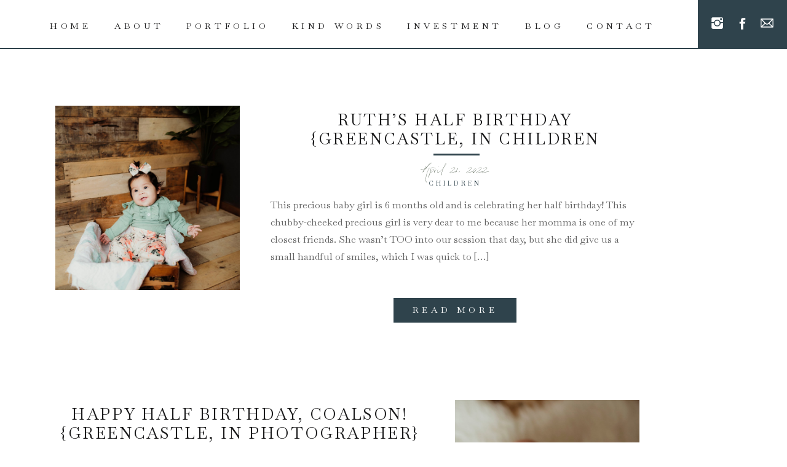

--- FILE ---
content_type: text/html; charset=UTF-8
request_url: https://annebartlettphotography.com/category/children/
body_size: 17126
content:
<!DOCTYPE html>
<html lang="en-US" class="d">
<head>
<link rel="stylesheet" type="text/css" href="//lib.showit.co/engine/2.1.0/showit.css" />
<meta name='robots' content='index, follow, max-image-preview:large, max-snippet:-1, max-video-preview:-1' />

            <script data-no-defer="1" data-ezscrex="false" data-cfasync="false" data-pagespeed-no-defer data-cookieconsent="ignore">
                var ctPublicFunctions = {"_ajax_nonce":"38e338e447","_rest_nonce":"26915a929a","_ajax_url":"\/wp-admin\/admin-ajax.php","_rest_url":"https:\/\/annebartlettphotography.com\/wp-json\/","data__cookies_type":"native","data__ajax_type":"admin_ajax","data__bot_detector_enabled":1,"data__frontend_data_log_enabled":1,"cookiePrefix":"","wprocket_detected":false,"host_url":"annebartlettphotography.com","text__ee_click_to_select":"Click to select the whole data","text__ee_original_email":"The original one is","text__ee_got_it":"Got it","text__ee_blocked":"Blocked","text__ee_cannot_connect":"Cannot connect","text__ee_cannot_decode":"Can not decode email. Unknown reason","text__ee_email_decoder":"CleanTalk email decoder","text__ee_wait_for_decoding":"The magic is on the way, please wait for a few seconds!","text__ee_decoding_process":"Decoding the contact data, let us a few seconds to finish. ","text__ee_wait_for_decoding_2":"Please wait while Anti-Spam by CleanTalk is decoding the email addresses."}
            </script>
        
            <script data-no-defer="1" data-ezscrex="false" data-cfasync="false" data-pagespeed-no-defer data-cookieconsent="ignore">
                var ctPublic = {"_ajax_nonce":"38e338e447","settings__forms__check_internal":"0","settings__forms__check_external":"0","settings__forms__force_protection":0,"settings__forms__search_test":"0","settings__data__bot_detector_enabled":1,"settings__comments__form_decoration":0,"settings__sfw__anti_crawler":0,"blog_home":"https:\/\/annebartlettphotography.com\/","pixel__setting":"3","pixel__enabled":false,"pixel__url":"https:\/\/moderate11-v4.cleantalk.org\/pixel\/a5722f8b62e7770d3ef6ff2ad35b2c12.gif","data__email_check_before_post":"1","data__email_check_exist_post":1,"data__cookies_type":"native","data__key_is_ok":true,"data__visible_fields_required":true,"wl_brandname":"Anti-Spam by CleanTalk","wl_brandname_short":"CleanTalk","ct_checkjs_key":312627362,"emailEncoderPassKey":"0c2fe74f5c022ff2c91b7002df883947","bot_detector_forms_excluded":"W10=","advancedCacheExists":false,"varnishCacheExists":false,"wc_ajax_add_to_cart":false}
            </script>
        
	<!-- This site is optimized with the Yoast SEO plugin v24.6 - https://yoast.com/wordpress/plugins/seo/ -->
	<title>Children Archives - Anne Bartlett Photography | Greencastle, IN</title>
	<link rel="canonical" href="https://annebartlettphotography.com/category/children/" />
	<meta property="og:locale" content="en_US" />
	<meta property="og:type" content="article" />
	<meta property="og:title" content="Children Archives - Anne Bartlett Photography | Greencastle, IN" />
	<meta property="og:url" content="https://annebartlettphotography.com/category/children/" />
	<meta property="og:site_name" content="Anne Bartlett Photography | Greencastle, IN" />
	<meta name="twitter:card" content="summary_large_image" />
	<script type="application/ld+json" class="yoast-schema-graph">{"@context":"https://schema.org","@graph":[{"@type":"CollectionPage","@id":"https://annebartlettphotography.com/category/children/","url":"https://annebartlettphotography.com/category/children/","name":"Children Archives - Anne Bartlett Photography | Greencastle, IN","isPartOf":{"@id":"https://annebartlettphotography.com/#website"},"primaryImageOfPage":{"@id":"https://annebartlettphotography.com/category/children/#primaryimage"},"image":{"@id":"https://annebartlettphotography.com/category/children/#primaryimage"},"thumbnailUrl":"https://annebartlettphotography.com/wp-content/uploads/sites/33140/2022/04/2022-04-21_0004.jpg","breadcrumb":{"@id":"https://annebartlettphotography.com/category/children/#breadcrumb"},"inLanguage":"en-US"},{"@type":"ImageObject","inLanguage":"en-US","@id":"https://annebartlettphotography.com/category/children/#primaryimage","url":"https://annebartlettphotography.com/wp-content/uploads/sites/33140/2022/04/2022-04-21_0004.jpg","contentUrl":"https://annebartlettphotography.com/wp-content/uploads/sites/33140/2022/04/2022-04-21_0004.jpg","width":1365,"height":2048},{"@type":"BreadcrumbList","@id":"https://annebartlettphotography.com/category/children/#breadcrumb","itemListElement":[{"@type":"ListItem","position":1,"name":"Home","item":"https://annebartlettphotography.com/"},{"@type":"ListItem","position":2,"name":"Children"}]},{"@type":"WebSite","@id":"https://annebartlettphotography.com/#website","url":"https://annebartlettphotography.com/","name":"Anne Bartlett Photography | Greencastle, IN","description":"GREENCASTLE, INDIANA BASED PHOTOGRAPHER WHO&#039;S GOAL IS TO CAPTURE THOSE SPECIAL MOMENTS IN LIFE, TO BE REMEMBERED AND TREASURED BY YOU.","publisher":{"@id":"https://annebartlettphotography.com/#organization"},"potentialAction":[{"@type":"SearchAction","target":{"@type":"EntryPoint","urlTemplate":"https://annebartlettphotography.com/?s={search_term_string}"},"query-input":{"@type":"PropertyValueSpecification","valueRequired":true,"valueName":"search_term_string"}}],"inLanguage":"en-US"},{"@type":"Organization","@id":"https://annebartlettphotography.com/#organization","name":"Anne Bartlett Photography","url":"https://annebartlettphotography.com/","logo":{"@type":"ImageObject","inLanguage":"en-US","@id":"https://annebartlettphotography.com/#/schema/logo/image/","url":"https://annebartlettphotography.com/wp-content/uploads/sites/33140/2023/01/cropped-bartlettphotographymainlogo.png","contentUrl":"https://annebartlettphotography.com/wp-content/uploads/sites/33140/2023/01/cropped-bartlettphotographymainlogo.png","width":512,"height":512,"caption":"Anne Bartlett Photography"},"image":{"@id":"https://annebartlettphotography.com/#/schema/logo/image/"},"sameAs":["https://www.facebook.com/AnneBartlettPhotography","https://www.instagram.com/annebartlettphotography/"]}]}</script>
	<!-- / Yoast SEO plugin. -->


<link rel='dns-prefetch' href='//moderate.cleantalk.org' />
<link rel="alternate" type="application/rss+xml" title="Anne Bartlett Photography | Greencastle, IN &raquo; Feed" href="https://annebartlettphotography.com/feed/" />
<link rel="alternate" type="application/rss+xml" title="Anne Bartlett Photography | Greencastle, IN &raquo; Comments Feed" href="https://annebartlettphotography.com/comments/feed/" />
<link rel="alternate" type="application/rss+xml" title="Anne Bartlett Photography | Greencastle, IN &raquo; Children Category Feed" href="https://annebartlettphotography.com/category/children/feed/" />
<script type="text/javascript">
/* <![CDATA[ */
window._wpemojiSettings = {"baseUrl":"https:\/\/s.w.org\/images\/core\/emoji\/16.0.1\/72x72\/","ext":".png","svgUrl":"https:\/\/s.w.org\/images\/core\/emoji\/16.0.1\/svg\/","svgExt":".svg","source":{"concatemoji":"https:\/\/annebartlettphotography.com\/wp-includes\/js\/wp-emoji-release.min.js?ver=6.8.3"}};
/*! This file is auto-generated */
!function(s,n){var o,i,e;function c(e){try{var t={supportTests:e,timestamp:(new Date).valueOf()};sessionStorage.setItem(o,JSON.stringify(t))}catch(e){}}function p(e,t,n){e.clearRect(0,0,e.canvas.width,e.canvas.height),e.fillText(t,0,0);var t=new Uint32Array(e.getImageData(0,0,e.canvas.width,e.canvas.height).data),a=(e.clearRect(0,0,e.canvas.width,e.canvas.height),e.fillText(n,0,0),new Uint32Array(e.getImageData(0,0,e.canvas.width,e.canvas.height).data));return t.every(function(e,t){return e===a[t]})}function u(e,t){e.clearRect(0,0,e.canvas.width,e.canvas.height),e.fillText(t,0,0);for(var n=e.getImageData(16,16,1,1),a=0;a<n.data.length;a++)if(0!==n.data[a])return!1;return!0}function f(e,t,n,a){switch(t){case"flag":return n(e,"\ud83c\udff3\ufe0f\u200d\u26a7\ufe0f","\ud83c\udff3\ufe0f\u200b\u26a7\ufe0f")?!1:!n(e,"\ud83c\udde8\ud83c\uddf6","\ud83c\udde8\u200b\ud83c\uddf6")&&!n(e,"\ud83c\udff4\udb40\udc67\udb40\udc62\udb40\udc65\udb40\udc6e\udb40\udc67\udb40\udc7f","\ud83c\udff4\u200b\udb40\udc67\u200b\udb40\udc62\u200b\udb40\udc65\u200b\udb40\udc6e\u200b\udb40\udc67\u200b\udb40\udc7f");case"emoji":return!a(e,"\ud83e\udedf")}return!1}function g(e,t,n,a){var r="undefined"!=typeof WorkerGlobalScope&&self instanceof WorkerGlobalScope?new OffscreenCanvas(300,150):s.createElement("canvas"),o=r.getContext("2d",{willReadFrequently:!0}),i=(o.textBaseline="top",o.font="600 32px Arial",{});return e.forEach(function(e){i[e]=t(o,e,n,a)}),i}function t(e){var t=s.createElement("script");t.src=e,t.defer=!0,s.head.appendChild(t)}"undefined"!=typeof Promise&&(o="wpEmojiSettingsSupports",i=["flag","emoji"],n.supports={everything:!0,everythingExceptFlag:!0},e=new Promise(function(e){s.addEventListener("DOMContentLoaded",e,{once:!0})}),new Promise(function(t){var n=function(){try{var e=JSON.parse(sessionStorage.getItem(o));if("object"==typeof e&&"number"==typeof e.timestamp&&(new Date).valueOf()<e.timestamp+604800&&"object"==typeof e.supportTests)return e.supportTests}catch(e){}return null}();if(!n){if("undefined"!=typeof Worker&&"undefined"!=typeof OffscreenCanvas&&"undefined"!=typeof URL&&URL.createObjectURL&&"undefined"!=typeof Blob)try{var e="postMessage("+g.toString()+"("+[JSON.stringify(i),f.toString(),p.toString(),u.toString()].join(",")+"));",a=new Blob([e],{type:"text/javascript"}),r=new Worker(URL.createObjectURL(a),{name:"wpTestEmojiSupports"});return void(r.onmessage=function(e){c(n=e.data),r.terminate(),t(n)})}catch(e){}c(n=g(i,f,p,u))}t(n)}).then(function(e){for(var t in e)n.supports[t]=e[t],n.supports.everything=n.supports.everything&&n.supports[t],"flag"!==t&&(n.supports.everythingExceptFlag=n.supports.everythingExceptFlag&&n.supports[t]);n.supports.everythingExceptFlag=n.supports.everythingExceptFlag&&!n.supports.flag,n.DOMReady=!1,n.readyCallback=function(){n.DOMReady=!0}}).then(function(){return e}).then(function(){var e;n.supports.everything||(n.readyCallback(),(e=n.source||{}).concatemoji?t(e.concatemoji):e.wpemoji&&e.twemoji&&(t(e.twemoji),t(e.wpemoji)))}))}((window,document),window._wpemojiSettings);
/* ]]> */
</script>
<style id='wp-emoji-styles-inline-css' type='text/css'>

	img.wp-smiley, img.emoji {
		display: inline !important;
		border: none !important;
		box-shadow: none !important;
		height: 1em !important;
		width: 1em !important;
		margin: 0 0.07em !important;
		vertical-align: -0.1em !important;
		background: none !important;
		padding: 0 !important;
	}
</style>
<link rel='stylesheet' id='wp-block-library-css' href='https://annebartlettphotography.com/wp-includes/css/dist/block-library/style.min.css?ver=6.8.3' type='text/css' media='all' />
<style id='classic-theme-styles-inline-css' type='text/css'>
/*! This file is auto-generated */
.wp-block-button__link{color:#fff;background-color:#32373c;border-radius:9999px;box-shadow:none;text-decoration:none;padding:calc(.667em + 2px) calc(1.333em + 2px);font-size:1.125em}.wp-block-file__button{background:#32373c;color:#fff;text-decoration:none}
</style>
<style id='global-styles-inline-css' type='text/css'>
:root{--wp--preset--aspect-ratio--square: 1;--wp--preset--aspect-ratio--4-3: 4/3;--wp--preset--aspect-ratio--3-4: 3/4;--wp--preset--aspect-ratio--3-2: 3/2;--wp--preset--aspect-ratio--2-3: 2/3;--wp--preset--aspect-ratio--16-9: 16/9;--wp--preset--aspect-ratio--9-16: 9/16;--wp--preset--color--black: #000000;--wp--preset--color--cyan-bluish-gray: #abb8c3;--wp--preset--color--white: #ffffff;--wp--preset--color--pale-pink: #f78da7;--wp--preset--color--vivid-red: #cf2e2e;--wp--preset--color--luminous-vivid-orange: #ff6900;--wp--preset--color--luminous-vivid-amber: #fcb900;--wp--preset--color--light-green-cyan: #7bdcb5;--wp--preset--color--vivid-green-cyan: #00d084;--wp--preset--color--pale-cyan-blue: #8ed1fc;--wp--preset--color--vivid-cyan-blue: #0693e3;--wp--preset--color--vivid-purple: #9b51e0;--wp--preset--gradient--vivid-cyan-blue-to-vivid-purple: linear-gradient(135deg,rgba(6,147,227,1) 0%,rgb(155,81,224) 100%);--wp--preset--gradient--light-green-cyan-to-vivid-green-cyan: linear-gradient(135deg,rgb(122,220,180) 0%,rgb(0,208,130) 100%);--wp--preset--gradient--luminous-vivid-amber-to-luminous-vivid-orange: linear-gradient(135deg,rgba(252,185,0,1) 0%,rgba(255,105,0,1) 100%);--wp--preset--gradient--luminous-vivid-orange-to-vivid-red: linear-gradient(135deg,rgba(255,105,0,1) 0%,rgb(207,46,46) 100%);--wp--preset--gradient--very-light-gray-to-cyan-bluish-gray: linear-gradient(135deg,rgb(238,238,238) 0%,rgb(169,184,195) 100%);--wp--preset--gradient--cool-to-warm-spectrum: linear-gradient(135deg,rgb(74,234,220) 0%,rgb(151,120,209) 20%,rgb(207,42,186) 40%,rgb(238,44,130) 60%,rgb(251,105,98) 80%,rgb(254,248,76) 100%);--wp--preset--gradient--blush-light-purple: linear-gradient(135deg,rgb(255,206,236) 0%,rgb(152,150,240) 100%);--wp--preset--gradient--blush-bordeaux: linear-gradient(135deg,rgb(254,205,165) 0%,rgb(254,45,45) 50%,rgb(107,0,62) 100%);--wp--preset--gradient--luminous-dusk: linear-gradient(135deg,rgb(255,203,112) 0%,rgb(199,81,192) 50%,rgb(65,88,208) 100%);--wp--preset--gradient--pale-ocean: linear-gradient(135deg,rgb(255,245,203) 0%,rgb(182,227,212) 50%,rgb(51,167,181) 100%);--wp--preset--gradient--electric-grass: linear-gradient(135deg,rgb(202,248,128) 0%,rgb(113,206,126) 100%);--wp--preset--gradient--midnight: linear-gradient(135deg,rgb(2,3,129) 0%,rgb(40,116,252) 100%);--wp--preset--font-size--small: 13px;--wp--preset--font-size--medium: 20px;--wp--preset--font-size--large: 36px;--wp--preset--font-size--x-large: 42px;--wp--preset--spacing--20: 0.44rem;--wp--preset--spacing--30: 0.67rem;--wp--preset--spacing--40: 1rem;--wp--preset--spacing--50: 1.5rem;--wp--preset--spacing--60: 2.25rem;--wp--preset--spacing--70: 3.38rem;--wp--preset--spacing--80: 5.06rem;--wp--preset--shadow--natural: 6px 6px 9px rgba(0, 0, 0, 0.2);--wp--preset--shadow--deep: 12px 12px 50px rgba(0, 0, 0, 0.4);--wp--preset--shadow--sharp: 6px 6px 0px rgba(0, 0, 0, 0.2);--wp--preset--shadow--outlined: 6px 6px 0px -3px rgba(255, 255, 255, 1), 6px 6px rgba(0, 0, 0, 1);--wp--preset--shadow--crisp: 6px 6px 0px rgba(0, 0, 0, 1);}:where(.is-layout-flex){gap: 0.5em;}:where(.is-layout-grid){gap: 0.5em;}body .is-layout-flex{display: flex;}.is-layout-flex{flex-wrap: wrap;align-items: center;}.is-layout-flex > :is(*, div){margin: 0;}body .is-layout-grid{display: grid;}.is-layout-grid > :is(*, div){margin: 0;}:where(.wp-block-columns.is-layout-flex){gap: 2em;}:where(.wp-block-columns.is-layout-grid){gap: 2em;}:where(.wp-block-post-template.is-layout-flex){gap: 1.25em;}:where(.wp-block-post-template.is-layout-grid){gap: 1.25em;}.has-black-color{color: var(--wp--preset--color--black) !important;}.has-cyan-bluish-gray-color{color: var(--wp--preset--color--cyan-bluish-gray) !important;}.has-white-color{color: var(--wp--preset--color--white) !important;}.has-pale-pink-color{color: var(--wp--preset--color--pale-pink) !important;}.has-vivid-red-color{color: var(--wp--preset--color--vivid-red) !important;}.has-luminous-vivid-orange-color{color: var(--wp--preset--color--luminous-vivid-orange) !important;}.has-luminous-vivid-amber-color{color: var(--wp--preset--color--luminous-vivid-amber) !important;}.has-light-green-cyan-color{color: var(--wp--preset--color--light-green-cyan) !important;}.has-vivid-green-cyan-color{color: var(--wp--preset--color--vivid-green-cyan) !important;}.has-pale-cyan-blue-color{color: var(--wp--preset--color--pale-cyan-blue) !important;}.has-vivid-cyan-blue-color{color: var(--wp--preset--color--vivid-cyan-blue) !important;}.has-vivid-purple-color{color: var(--wp--preset--color--vivid-purple) !important;}.has-black-background-color{background-color: var(--wp--preset--color--black) !important;}.has-cyan-bluish-gray-background-color{background-color: var(--wp--preset--color--cyan-bluish-gray) !important;}.has-white-background-color{background-color: var(--wp--preset--color--white) !important;}.has-pale-pink-background-color{background-color: var(--wp--preset--color--pale-pink) !important;}.has-vivid-red-background-color{background-color: var(--wp--preset--color--vivid-red) !important;}.has-luminous-vivid-orange-background-color{background-color: var(--wp--preset--color--luminous-vivid-orange) !important;}.has-luminous-vivid-amber-background-color{background-color: var(--wp--preset--color--luminous-vivid-amber) !important;}.has-light-green-cyan-background-color{background-color: var(--wp--preset--color--light-green-cyan) !important;}.has-vivid-green-cyan-background-color{background-color: var(--wp--preset--color--vivid-green-cyan) !important;}.has-pale-cyan-blue-background-color{background-color: var(--wp--preset--color--pale-cyan-blue) !important;}.has-vivid-cyan-blue-background-color{background-color: var(--wp--preset--color--vivid-cyan-blue) !important;}.has-vivid-purple-background-color{background-color: var(--wp--preset--color--vivid-purple) !important;}.has-black-border-color{border-color: var(--wp--preset--color--black) !important;}.has-cyan-bluish-gray-border-color{border-color: var(--wp--preset--color--cyan-bluish-gray) !important;}.has-white-border-color{border-color: var(--wp--preset--color--white) !important;}.has-pale-pink-border-color{border-color: var(--wp--preset--color--pale-pink) !important;}.has-vivid-red-border-color{border-color: var(--wp--preset--color--vivid-red) !important;}.has-luminous-vivid-orange-border-color{border-color: var(--wp--preset--color--luminous-vivid-orange) !important;}.has-luminous-vivid-amber-border-color{border-color: var(--wp--preset--color--luminous-vivid-amber) !important;}.has-light-green-cyan-border-color{border-color: var(--wp--preset--color--light-green-cyan) !important;}.has-vivid-green-cyan-border-color{border-color: var(--wp--preset--color--vivid-green-cyan) !important;}.has-pale-cyan-blue-border-color{border-color: var(--wp--preset--color--pale-cyan-blue) !important;}.has-vivid-cyan-blue-border-color{border-color: var(--wp--preset--color--vivid-cyan-blue) !important;}.has-vivid-purple-border-color{border-color: var(--wp--preset--color--vivid-purple) !important;}.has-vivid-cyan-blue-to-vivid-purple-gradient-background{background: var(--wp--preset--gradient--vivid-cyan-blue-to-vivid-purple) !important;}.has-light-green-cyan-to-vivid-green-cyan-gradient-background{background: var(--wp--preset--gradient--light-green-cyan-to-vivid-green-cyan) !important;}.has-luminous-vivid-amber-to-luminous-vivid-orange-gradient-background{background: var(--wp--preset--gradient--luminous-vivid-amber-to-luminous-vivid-orange) !important;}.has-luminous-vivid-orange-to-vivid-red-gradient-background{background: var(--wp--preset--gradient--luminous-vivid-orange-to-vivid-red) !important;}.has-very-light-gray-to-cyan-bluish-gray-gradient-background{background: var(--wp--preset--gradient--very-light-gray-to-cyan-bluish-gray) !important;}.has-cool-to-warm-spectrum-gradient-background{background: var(--wp--preset--gradient--cool-to-warm-spectrum) !important;}.has-blush-light-purple-gradient-background{background: var(--wp--preset--gradient--blush-light-purple) !important;}.has-blush-bordeaux-gradient-background{background: var(--wp--preset--gradient--blush-bordeaux) !important;}.has-luminous-dusk-gradient-background{background: var(--wp--preset--gradient--luminous-dusk) !important;}.has-pale-ocean-gradient-background{background: var(--wp--preset--gradient--pale-ocean) !important;}.has-electric-grass-gradient-background{background: var(--wp--preset--gradient--electric-grass) !important;}.has-midnight-gradient-background{background: var(--wp--preset--gradient--midnight) !important;}.has-small-font-size{font-size: var(--wp--preset--font-size--small) !important;}.has-medium-font-size{font-size: var(--wp--preset--font-size--medium) !important;}.has-large-font-size{font-size: var(--wp--preset--font-size--large) !important;}.has-x-large-font-size{font-size: var(--wp--preset--font-size--x-large) !important;}
:where(.wp-block-post-template.is-layout-flex){gap: 1.25em;}:where(.wp-block-post-template.is-layout-grid){gap: 1.25em;}
:where(.wp-block-columns.is-layout-flex){gap: 2em;}:where(.wp-block-columns.is-layout-grid){gap: 2em;}
:root :where(.wp-block-pullquote){font-size: 1.5em;line-height: 1.6;}
</style>
<link rel='stylesheet' id='ct_public_css-css' href='https://annebartlettphotography.com/wp-content/plugins/cleantalk-spam-protect/css/cleantalk-public.min.css?ver=6.51' type='text/css' media='all' />
<link rel='stylesheet' id='ct_email_decoder_css-css' href='https://annebartlettphotography.com/wp-content/plugins/cleantalk-spam-protect/css/cleantalk-email-decoder.min.css?ver=6.51' type='text/css' media='all' />
<script type="text/javascript" data-pagespeed-no-defer src="https://annebartlettphotography.com/wp-content/plugins/cleantalk-spam-protect/js/apbct-public-bundle.min.js?ver=6.51" id="ct_public_functions-js"></script>
<script type="text/javascript" src="https://moderate.cleantalk.org/ct-bot-detector-wrapper.js?ver=6.51" id="ct_bot_detector-js" defer="defer" data-wp-strategy="defer"></script>
<script type="text/javascript" src="https://annebartlettphotography.com/wp-includes/js/jquery/jquery.min.js?ver=3.7.1" id="jquery-core-js"></script>
<script type="text/javascript" src="https://annebartlettphotography.com/wp-includes/js/jquery/jquery-migrate.min.js?ver=3.4.1" id="jquery-migrate-js"></script>
<script type="text/javascript" src="https://annebartlettphotography.com/wp-content/plugins/showit/public/js/showit.js?ver=1765987759" id="si-script-js"></script>
<link rel="https://api.w.org/" href="https://annebartlettphotography.com/wp-json/" /><link rel="alternate" title="JSON" type="application/json" href="https://annebartlettphotography.com/wp-json/wp/v2/categories/7" /><link rel="EditURI" type="application/rsd+xml" title="RSD" href="https://annebartlettphotography.com/xmlrpc.php?rsd" />
<link rel="icon" href="https://annebartlettphotography.com/wp-content/uploads/sites/33140/2023/01/cropped-bartlettphotographymainlogo-32x32.png" sizes="32x32" />
<link rel="icon" href="https://annebartlettphotography.com/wp-content/uploads/sites/33140/2023/01/cropped-bartlettphotographymainlogo-192x192.png" sizes="192x192" />
<link rel="apple-touch-icon" href="https://annebartlettphotography.com/wp-content/uploads/sites/33140/2023/01/cropped-bartlettphotographymainlogo-180x180.png" />
<meta name="msapplication-TileImage" content="https://annebartlettphotography.com/wp-content/uploads/sites/33140/2023/01/cropped-bartlettphotographymainlogo-270x270.png" />

<meta charset="UTF-8" />
<meta name="viewport" content="width=device-width, initial-scale=1" />
<link rel="icon" type="image/png" href="//static.showit.co/200/H-hyBsJaT7yj3oYbeiPcwQ/196628/bartlettphotographymainlogo.png" />
<link rel="preconnect" href="https://static.showit.co" />

<!-- Google tag (gtag.js) -->
<script async="" src="https://www.googletagmanager.com/gtag/js?id=G-422DHH78EX"></script>
<script>
window.dataLayer = window.dataLayer || [];
function gtag(){dataLayer.push(arguments);}
gtag('js', new Date());
gtag('config', 'G-422DHH78EX');
</script>
<link rel="preconnect" href="https://fonts.googleapis.com">
<link rel="preconnect" href="https://fonts.gstatic.com" crossorigin>
<link href="https://fonts.googleapis.com/css?family=Baskervville:regular" rel="stylesheet" type="text/css"/>
<style>
@font-face{font-family:Sebastian Bobby Alt;src:url('//static.showit.co/file/gCGUBiEfQma2pbOYmTMHVQ/196628/sebastianbobbyalt.woff');}
</style>
<script id="init_data" type="application/json">
{"mobile":{"w":320},"desktop":{"w":1200,"defaultTrIn":{"type":"fade"},"defaultTrOut":{"type":"fade"},"bgColor":"colors-7","bgFillType":"color"},"sid":"ktm5_7trs0utj0_tuxfcqg","break":768,"assetURL":"//static.showit.co","contactFormId":"196628/332171","cfAction":"aHR0cHM6Ly9jbGllbnRzZXJ2aWNlLnNob3dpdC5jby9jb250YWN0Zm9ybQ==","sgAction":"aHR0cHM6Ly9jbGllbnRzZXJ2aWNlLnNob3dpdC5jby9zb2NpYWxncmlk","blockData":[{"slug":"header-desktop-menu","visible":"a","states":[{"d":{"bgFillType":"color","bgColor":"#000000:0","bgMediaType":"none"},"m":{"bgFillType":"color","bgColor":"#000000:0","bgMediaType":"none"},"slug":"view-1"}],"d":{"h":80,"w":1200,"locking":{},"bgFillType":"color","bgColor":"colors-3","bgMediaType":"none"},"m":{"h":40,"w":320,"locking":{},"bgFillType":"color","bgColor":"colors-3","bgMediaType":"none"},"stateTrans":[{}]},{"slug":"post-layout-1","visible":"a","states":[],"d":{"h":475,"w":1200,"locking":{"offset":100},"nature":"dH","bgFillType":"color","bgColor":"#FFFFFF","bgMediaType":"none"},"m":{"h":720,"w":320,"nature":"dH","bgFillType":"color","bgColor":"#FFFFFF","bgMediaType":"none"}},{"slug":"post-layout-2","visible":"a","states":[],"d":{"h":475,"w":1200,"locking":{"offset":100},"nature":"dH","bgFillType":"color","bgColor":"#FFFFFF","bgMediaType":"none"},"m":{"h":720,"w":320,"nature":"dH","bgFillType":"color","bgColor":"#FFFFFF","bgMediaType":"none"}},{"slug":"end-post-loop","visible":"a","states":[],"d":{"h":1,"w":1200,"bgFillType":"color","bgColor":"#FFFFFF","bgMediaType":"none"},"m":{"h":1,"w":320,"bgFillType":"color","bgColor":"#FFFFFF","bgMediaType":"none"}},{"slug":"pagination","visible":"a","states":[],"d":{"h":75,"w":1200,"nature":"dH","bgFillType":"color","bgColor":"colors-6:60","bgMediaType":"none"},"m":{"h":50,"w":320,"nature":"dH","bgFillType":"color","bgColor":"colors-6:60","bgMediaType":"none"}},{"slug":"contact","visible":"a","states":[{"d":{"bgFillType":"color","bgColor":"#000000:0","bgMediaType":"none"},"m":{"bgFillType":"color","bgColor":"#000000:0","bgMediaType":"none"},"slug":"contact-form"},{"d":{"bgFillType":"color","bgColor":"#000000:0","bgMediaType":"none"},"m":{"bgFillType":"color","bgColor":"#000000:0","bgMediaType":"none"},"slug":"confirm-message"}],"d":{"h":683,"w":1200,"bgFillType":"color","bgColor":"colors-5","bgMediaType":"image","bgOpacity":40,"bgPos":"cm","bgScale":"cover","bgScroll":"x"},"m":{"h":805,"w":320,"bgFillType":"color","bgColor":"colors-5","bgMediaType":"image","bgOpacity":70,"bgPos":"cm","bgScale":"cover","bgScroll":"p"},"stateTrans":[{},{}]},{"slug":"footer","visible":"a","states":[],"d":{"h":600,"w":1200,"nature":"dH","bgFillType":"color","bgColor":"colors-6:60","bgMediaType":"none"},"m":{"h":430,"w":320,"nature":"dH","bgFillType":"color","bgColor":"colors-6:60","bgMediaType":"none"}},{"slug":"mobile-nav","visible":"m","states":[{"d":{"bgFillType":"color","bgColor":"#000000:0","bgMediaType":"none"},"m":{"bgFillType":"color","bgColor":"#000000:0","bgMediaType":"none"},"slug":"view-1"}],"d":{"h":200,"w":1200,"bgFillType":"color","bgColor":"colors-7","bgMediaType":"none"},"m":{"h":568,"w":320,"locking":{"side":"t"},"nature":"wH","bgFillType":"color","bgColor":"colors-7","bgMediaType":"none"},"stateTrans":[{}]}],"elementData":[{"type":"simple","visible":"d","id":"header-desktop-menu_view-1_0","blockId":"header-desktop-menu","m":{"x":48,"y":10,"w":224,"h":45.5,"a":0},"d":{"x":0,"y":0,"w":1200,"h":78,"a":0,"lockH":"s"}},{"type":"icon","visible":"m","id":"header-desktop-menu_view-1_1","blockId":"header-desktop-menu","m":{"x":265,"y":0,"w":40,"h":40,"a":0},"d":{"x":1200,"y":-20,"w":100,"h":100,"a":0},"pc":[{"type":"show","block":"mobile-nav"}]},{"type":"text","visible":"d","id":"header-desktop-menu_view-1_2","blockId":"header-desktop-menu","m":{"x":109,"y":62,"w":102,"h":17,"a":0},"d":{"x":910,"y":30,"w":120,"h":20,"a":0}},{"type":"text","visible":"d","id":"header-desktop-menu_view-1_3","blockId":"header-desktop-menu","m":{"x":119,"y":72,"w":102,"h":17,"a":0},"d":{"x":806,"y":30,"w":80,"h":20,"a":0}},{"type":"text","visible":"d","id":"header-desktop-menu_view-1_4","blockId":"header-desktop-menu","m":{"x":109,"y":62,"w":102,"h":17,"a":0},"d":{"x":617,"y":30,"w":165,"h":20,"a":0}},{"type":"text","visible":"d","id":"header-desktop-menu_view-1_5","blockId":"header-desktop-menu","m":{"x":109,"y":62,"w":102,"h":17,"a":0},"d":{"x":427,"y":30,"w":166,"h":20,"a":0}},{"type":"text","visible":"d","id":"header-desktop-menu_view-1_6","blockId":"header-desktop-menu","m":{"x":109,"y":62,"w":102,"h":17,"a":0},"d":{"x":258,"y":30,"w":145,"h":20,"a":0}},{"type":"text","visible":"d","id":"header-desktop-menu_view-1_7","blockId":"header-desktop-menu","m":{"x":109,"y":62,"w":102,"h":17,"a":0},"d":{"x":139,"y":30,"w":95,"h":20,"a":0}},{"type":"text","visible":"d","id":"header-desktop-menu_view-1_8","blockId":"header-desktop-menu","m":{"x":109,"y":62,"w":102,"h":17,"a":0},"d":{"x":35,"y":30,"w":80,"h":20,"a":0}},{"type":"simple","visible":"d","id":"header-desktop-menu_view-1_9","blockId":"header-desktop-menu","m":{"x":48,"y":53,"w":224,"h":247.1,"a":0},"d":{"x":1055,"y":0,"w":145,"h":80,"a":0,"lockH":"r"}},{"type":"icon","visible":"d","id":"header-desktop-menu_view-1_10","blockId":"header-desktop-menu","m":{"x":38,"y":417,"w":22,"h":22,"a":0},"d":{"x":1115,"y":26,"w":25,"h":25,"a":0,"lockH":"r"}},{"type":"icon","visible":"d","id":"header-desktop-menu_view-1_11","blockId":"header-desktop-menu","m":{"x":263,"y":417,"w":22,"h":22,"a":0},"d":{"x":1074,"y":25,"w":25,"h":25,"a":0,"lockH":"r"}},{"type":"icon","visible":"d","id":"header-desktop-menu_view-1_12","blockId":"header-desktop-menu","m":{"x":135,"y":8,"w":50,"h":50,"a":0},"d":{"x":1155,"y":25,"w":25,"h":25,"a":0,"lockH":"r"}},{"type":"simple","visible":"a","id":"post-layout-1_0","blockId":"post-layout-1","m":{"x":75,"y":660,"w":175,"h":40,"a":0},"d":{"x":600,"y":405,"w":200,"h":40,"a":0}},{"type":"text","visible":"a","id":"post-layout-1_1","blockId":"post-layout-1","m":{"x":68,"y":660,"w":175,"h":40,"a":0},"d":{"x":600,"y":405,"w":200,"h":40,"a":0}},{"type":"simple","visible":"a","id":"post-layout-1_2","blockId":"post-layout-1","m":{"x":140,"y":340,"w":37,"h":3,"a":0},"d":{"x":665,"y":170,"w":75,"h":3,"a":0}},{"type":"text","visible":"a","id":"post-layout-1_3","blockId":"post-layout-1","m":{"x":20,"y":400,"w":280,"h":235,"a":0},"d":{"x":400,"y":240,"w":600,"h":145,"a":0}},{"type":"text","visible":"a","id":"post-layout-1_4","blockId":"post-layout-1","m":{"x":20,"y":375,"w":280,"h":15,"a":0},"d":{"x":400,"y":210,"w":600,"h":20,"a":0}},{"type":"text","visible":"a","id":"post-layout-1_5","blockId":"post-layout-1","m":{"x":20,"y":350,"w":280,"h":20,"a":0},"d":{"x":400,"y":180,"w":600,"h":30,"a":0}},{"type":"text","visible":"a","id":"post-layout-1_6","blockId":"post-layout-1","m":{"x":0,"y":235,"w":320,"h":95,"a":0},"d":{"x":400,"y":100,"w":600,"h":65,"a":0}},{"type":"graphic","visible":"a","id":"post-layout-1_7","blockId":"post-layout-1","m":{"x":0,"y":20,"w":320,"h":195,"a":0,"gs":{"p":105}},"d":{"x":50,"y":92,"w":300,"h":300,"a":0,"gs":{"t":"cover","p":105}},"c":{"key":"xg13cQMTQzCB91AxXZ1SiA/196628/763a0262.jpg","aspect_ratio":0.66667}},{"type":"simple","visible":"a","id":"post-layout-2_0","blockId":"post-layout-2","m":{"x":75,"y":660,"w":175,"h":40,"a":0},"d":{"x":280,"y":405,"w":200,"h":40,"a":0}},{"type":"text","visible":"a","id":"post-layout-2_1","blockId":"post-layout-2","m":{"x":75,"y":660,"w":175,"h":40,"a":0},"d":{"x":280,"y":405,"w":200,"h":40,"a":0}},{"type":"simple","visible":"a","id":"post-layout-2_2","blockId":"post-layout-2","m":{"x":140,"y":340,"w":37,"h":3,"a":0},"d":{"x":313,"y":170,"w":74,"h":3,"a":0}},{"type":"text","visible":"a","id":"post-layout-2_3","blockId":"post-layout-2","m":{"x":20,"y":400,"w":280,"h":235,"a":0},"d":{"x":50,"y":240,"w":600,"h":145,"a":0}},{"type":"text","visible":"a","id":"post-layout-2_4","blockId":"post-layout-2","m":{"x":20,"y":375,"w":280,"h":15,"a":0},"d":{"x":50,"y":210,"w":600,"h":20,"a":0}},{"type":"text","visible":"a","id":"post-layout-2_5","blockId":"post-layout-2","m":{"x":20,"y":350,"w":280,"h":20,"a":0},"d":{"x":50,"y":180,"w":600,"h":30,"a":0}},{"type":"text","visible":"a","id":"post-layout-2_6","blockId":"post-layout-2","m":{"x":10,"y":235,"w":300,"h":95,"a":0},"d":{"x":50,"y":100,"w":600,"h":65,"a":0}},{"type":"graphic","visible":"a","id":"post-layout-2_7","blockId":"post-layout-2","m":{"x":0,"y":20,"w":320,"h":195,"a":0,"gs":{"p":105}},"d":{"x":700,"y":92,"w":300,"h":300,"a":0,"gs":{"t":"cover","p":105}},"c":{"key":"r7XtbegqStOxPs2mXm_q-Q/196628/763a7184.jpg","aspect_ratio":1.5}},{"type":"text","visible":"a","id":"pagination_0","blockId":"pagination","m":{"x":160,"y":15,"w":160,"h":20,"a":0},"d":{"x":645,"y":25,"w":495,"h":25,"a":0}},{"type":"text","visible":"a","id":"pagination_1","blockId":"pagination","m":{"x":0,"y":15,"w":160,"h":20,"a":0},"d":{"x":50,"y":25,"w":495,"h":25,"a":0}},{"type":"graphic","visible":"a","id":"contact_contact-form_0","blockId":"contact","m":{"x":-65,"y":10,"w":437,"h":347,"a":285},"d":{"x":-106,"y":18,"w":806,"h":817,"a":134,"o":30},"c":{"key":"AYD_7x1WS3KhEzAl1wsZHQ/196628/geogold1.png","aspect_ratio":0.98814}},{"type":"simple","visible":"a","id":"contact_contact-form_1","blockId":"contact","m":{"x":105,"y":719,"w":110,"h":40,"a":0},"d":{"x":717,"y":576,"w":200,"h":40,"a":0}},{"type":"text","visible":"a","id":"contact_contact-form_2","blockId":"contact","m":{"x":105,"y":719,"w":110,"h":40,"a":0},"d":{"x":717,"y":576,"w":200,"h":40,"a":0}},{"type":"simple","visible":"a","id":"contact_contact-form_3","blockId":"contact","m":{"x":20,"y":581,"w":280,"h":118,"a":0},"d":{"x":652,"y":367,"w":330,"h":198,"a":0}},{"type":"text","visible":"a","id":"contact_contact-form_4","blockId":"contact","m":{"x":28,"y":587,"w":265,"h":104,"a":0},"d":{"x":660,"y":373,"w":315,"h":184,"a":0}},{"type":"simple","visible":"a","id":"contact_contact-form_5","blockId":"contact","m":{"x":20,"y":531,"w":280,"h":38,"a":0},"d":{"x":652,"y":317,"w":330,"h":38,"a":0}},{"type":"text","visible":"a","id":"contact_contact-form_6","blockId":"contact","m":{"x":28,"y":539,"w":265,"h":25,"a":0},"d":{"x":662,"y":324,"w":311,"h":23,"a":0}},{"type":"simple","visible":"a","id":"contact_contact-form_7","blockId":"contact","m":{"x":20,"y":481,"w":280,"h":38,"a":0},"d":{"x":652,"y":267,"w":330,"h":38,"a":0}},{"type":"text","visible":"a","id":"contact_contact-form_8","blockId":"contact","m":{"x":28,"y":489,"w":265,"h":25,"a":0},"d":{"x":662,"y":273,"w":311,"h":27,"a":0}},{"type":"simple","visible":"a","id":"contact_contact-form_9","blockId":"contact","m":{"x":20,"y":431,"w":280,"h":38,"a":0},"d":{"x":652,"y":217,"w":330,"h":38,"a":0}},{"type":"text","visible":"a","id":"contact_contact-form_10","blockId":"contact","m":{"x":28,"y":439,"w":265,"h":25,"a":0},"d":{"x":662,"y":222,"w":311,"h":29,"a":0}},{"type":"text","visible":"a","id":"contact_contact-form_11","blockId":"contact","m":{"x":25,"y":80,"w":290,"h":40,"a":0},"d":{"x":585,"y":95,"w":545,"h":75,"a":0}},{"type":"text","visible":"a","id":"contact_contact-form_12","blockId":"contact","m":{"x":10,"y":40,"w":265,"h":35,"a":0},"d":{"x":445,"y":50,"w":310,"h":45,"a":0}},{"type":"graphic","visible":"a","id":"contact_contact-form_13","blockId":"contact","m":{"x":112,"y":254,"w":188,"h":200,"a":48},"d":{"x":-10,"y":262,"w":384,"h":407,"a":178,"o":80},"c":{"key":"HhW8hsXTRbKtGH-VXKdD5Q/196628/euch_blue.png","aspect_ratio":0.92935}},{"type":"graphic","visible":"a","id":"contact_contact-form_14","blockId":"contact","m":{"x":28,"y":134,"w":224,"h":252,"a":0},"d":{"x":165,"y":140,"w":364,"h":436,"a":0,"gs":{"s":0}},"c":{"key":"kjraXIePScaM_TuLN2xzXg/196628/3w8a0464.jpg","aspect_ratio":0.66667}},{"type":"graphic","visible":"a","id":"contact_confirm-message_0","blockId":"contact","m":{"x":-65,"y":10,"w":437,"h":347,"a":285},"d":{"x":-106,"y":18,"w":806,"h":817,"a":134,"o":30},"c":{"key":"AYD_7x1WS3KhEzAl1wsZHQ/196628/geogold1.png","aspect_ratio":0.98814}},{"type":"graphic","visible":"a","id":"contact_confirm-message_1","blockId":"contact","m":{"x":112,"y":260,"w":188,"h":200,"a":48},"d":{"x":-10,"y":262,"w":384,"h":407,"a":178,"o":80},"c":{"key":"HhW8hsXTRbKtGH-VXKdD5Q/196628/euch_blue.png","aspect_ratio":0.92935}},{"type":"graphic","visible":"a","id":"contact_confirm-message_2","blockId":"contact","m":{"x":28,"y":140,"w":224,"h":252,"a":0},"d":{"x":165,"y":140,"w":364,"h":436,"a":0,"gs":{"s":0}},"c":{"key":"kjraXIePScaM_TuLN2xzXg/196628/3w8a0464.jpg","aspect_ratio":0.66667}},{"type":"simple","visible":"a","id":"contact_confirm-message_3","blockId":"contact","m":{"x":17,"y":474,"w":287,"h":111,"a":0},"d":{"x":698,"y":242,"w":400,"h":150,"a":0}},{"type":"text","visible":"a","id":"contact_confirm-message_4","blockId":"contact","m":{"x":23,"y":485,"w":275,"h":100,"a":0},"d":{"x":723,"y":275,"w":350,"h":85,"a":0}},{"type":"text","visible":"a","id":"contact_confirm-message_5","blockId":"contact","m":{"x":115,"y":65,"w":185,"h":75,"a":0},"d":{"x":650,"y":150,"w":545,"h":75,"a":0}},{"type":"text","visible":"a","id":"contact_confirm-message_6","blockId":"contact","m":{"x":20,"y":25,"w":220,"h":35,"a":0},"d":{"x":825,"y":130,"w":310,"h":45,"a":0}},{"type":"icon","visible":"a","id":"footer_0","blockId":"footer","m":{"x":260,"y":220,"w":55,"h":50,"a":270},"d":{"x":1135,"y":205,"w":50,"h":50,"a":270}},{"type":"graphic","visible":"a","id":"footer_1","blockId":"footer","m":{"x":68,"y":25,"w":185,"h":95,"a":0},"d":{"x":473,"y":15,"w":254,"h":130,"a":0},"c":{"key":"DZ7Gp1KiRSSz6FkTW2RwZw/196628/bartlettphotographyalt1logo.png","aspect_ratio":1.91969}},{"type":"text","visible":"a","id":"footer_2","blockId":"footer","m":{"x":10,"y":125,"w":300,"h":90,"a":0},"d":{"x":268,"y":139,"w":665,"h":50,"a":0}},{"type":"icon","visible":"a","id":"footer_3","blockId":"footer","m":{"x":100,"y":235,"w":25,"h":25,"a":0},"d":{"x":534,"y":215,"w":25,"h":25,"a":0}},{"type":"icon","visible":"a","id":"footer_4","blockId":"footer","m":{"x":148,"y":235,"w":25,"h":25,"a":0},"d":{"x":588,"y":215,"w":25,"h":25.006,"a":0}},{"type":"icon","visible":"a","id":"footer_5","blockId":"footer","m":{"x":195,"y":235,"w":25,"h":25,"a":0},"d":{"x":642,"y":215,"w":25,"h":25,"a":0}},{"type":"text","visible":"a","id":"footer_6","blockId":"footer","m":{"x":10,"y":403,"w":300,"h":20,"a":0},"d":{"x":450,"y":580,"w":300,"h":20,"a":0}},{"type":"social","visible":"a","id":"footer_7","blockId":"footer","m":{"x":0,"y":290,"w":320,"h":100,"a":0},"d":{"x":-100,"y":270,"w":1400,"h":300,"a":0,"lockH":"s"}},{"type":"icon","visible":"m","id":"mobile-nav_view-1_0","blockId":"mobile-nav","m":{"x":195,"y":514,"w":25,"h":25,"a":0,"lockV":"b"},"d":{"x":649.575,"y":207.637,"w":24.742,"h":25.006,"a":0},"pc":[{"type":"hide","block":"mobile-nav"}]},{"type":"icon","visible":"m","id":"mobile-nav_view-1_1","blockId":"mobile-nav","m":{"x":148,"y":514,"w":25,"h":25,"a":0,"lockV":"b"},"d":{"x":565.261,"y":207.637,"w":24.742,"h":25.006,"a":0},"pc":[{"type":"hide","block":"mobile-nav"}]},{"type":"icon","visible":"m","id":"mobile-nav_view-1_2","blockId":"mobile-nav","m":{"x":100,"y":514,"w":25,"h":25,"a":0,"lockV":"b"},"d":{"x":529.287,"y":207.636,"w":24.742,"h":25.006,"a":0},"pc":[{"type":"hide","block":"mobile-nav"}]},{"type":"text","visible":"m","id":"mobile-nav_view-1_3","blockId":"mobile-nav","m":{"x":24,"y":312,"w":273,"h":21,"a":0},"d":{"x":1103,"y":94,"w":38,"h":26,"a":0},"pc":[{"type":"hide","block":"mobile-nav"}]},{"type":"text","visible":"m","id":"mobile-nav_view-1_4","blockId":"mobile-nav","m":{"x":24,"y":268,"w":273,"h":21,"a":0},"d":{"x":1093,"y":84,"w":38,"h":26,"a":0},"pc":[{"type":"hide","block":"mobile-nav"}]},{"type":"text","visible":"m","id":"mobile-nav_view-1_5","blockId":"mobile-nav","m":{"x":24,"y":224,"w":273,"h":21,"a":0},"d":{"x":983,"y":84,"w":65,"h":26,"a":0},"pc":[{"type":"hide","block":"mobile-nav"}]},{"type":"text","visible":"m","id":"mobile-nav_view-1_6","blockId":"mobile-nav","m":{"x":24,"y":181,"w":273,"h":21,"a":0},"d":{"x":885,"y":84,"w":60,"h":26,"a":0},"pc":[{"type":"hide","block":"mobile-nav"}]},{"type":"text","visible":"m","id":"mobile-nav_view-1_7","blockId":"mobile-nav","m":{"x":24,"y":137,"w":273,"h":21,"a":0},"d":{"x":885,"y":84,"w":60,"h":26,"a":0},"pc":[{"type":"hide","block":"mobile-nav"}]},{"type":"text","visible":"m","id":"mobile-nav_view-1_8","blockId":"mobile-nav","m":{"x":24,"y":93,"w":273,"h":21,"a":0},"d":{"x":795,"y":84,"w":52,"h":26,"a":0},"pc":[{"type":"hide","block":"mobile-nav"}]},{"type":"text","visible":"m","id":"mobile-nav_view-1_9","blockId":"mobile-nav","m":{"x":24,"y":49,"w":273,"h":21,"a":0},"d":{"x":705,"y":84,"w":52,"h":26,"a":0},"pc":[{"type":"hide","block":"mobile-nav"}]},{"type":"icon","visible":"m","id":"mobile-nav_view-1_10","blockId":"mobile-nav","m":{"x":280,"y":8,"w":33,"h":34,"a":0,"lockV":"t"},"d":{"x":550,"y":50,"w":100,"h":100,"a":0},"pc":[{"type":"hide","block":"mobile-nav"}]},{"type":"graphic","visible":"a","id":"mobile-nav_view-1_11","blockId":"mobile-nav","m":{"x":95,"y":360,"w":130,"h":130,"a":0},"d":{"x":530,"y":30,"w":140,"h":140,"a":0},"pc":[{"type":"hide","block":"mobile-nav"}],"c":{"key":"uQMF5ZqdRwSyLhZ08H7Dqg/196628/bartlettphotographyalt2logo.png","aspect_ratio":1}}]}
</script>
<link
rel="stylesheet"
type="text/css"
href="https://cdnjs.cloudflare.com/ajax/libs/animate.css/3.4.0/animate.min.css"
/>


<script src="//lib.showit.co/engine/2.1.0/showit-lib.min.js"></script>
<script src="//lib.showit.co/engine/2.1.0/showit.min.js"></script>
<script>

function initPage(){

}
</script>

<style id="si-page-css">
html.m {background-color:rgba(255,255,255,1);}
html.d {background-color:rgba(255,255,255,1);}
.d .st-d-title,.d .se-wpt h1 {color:rgba(25,25,26,1);text-transform:uppercase;line-height:1.2;letter-spacing:0.1em;font-size:36px;text-align:left;font-family:'Baskervville';font-weight:400;font-style:normal;}
.d .se-wpt h1 {margin-bottom:30px;}
.d .st-d-title.se-rc a {color:rgba(25,25,26,1);}
.d .st-d-title.se-rc a:hover {text-decoration:underline;color:rgba(25,25,26,1);opacity:0.8;}
.m .st-m-title,.m .se-wpt h1 {color:rgba(25,25,26,1);text-transform:uppercase;line-height:1.2;letter-spacing:0.1em;font-size:30px;text-align:left;font-family:'Baskervville';font-weight:400;font-style:normal;}
.m .se-wpt h1 {margin-bottom:20px;}
.m .st-m-title.se-rc a {color:rgba(25,25,26,1);}
.m .st-m-title.se-rc a:hover {text-decoration:underline;color:rgba(25,25,26,1);opacity:0.8;}
.d .st-d-heading,.d .se-wpt h2 {color:rgba(50,65,46,1);line-height:1.2;letter-spacing:0em;font-size:90px;text-align:left;font-family:'Sebastian Bobby Alt';font-weight:400;font-style:normal;}
.d .se-wpt h2 {margin-bottom:24px;}
.d .st-d-heading.se-rc a {color:rgba(50,65,46,1);}
.d .st-d-heading.se-rc a:hover {text-decoration:underline;color:rgba(50,65,46,1);opacity:0.8;}
.m .st-m-heading,.m .se-wpt h2 {color:rgba(50,65,46,1);line-height:1.2;letter-spacing:0em;font-size:40px;text-align:left;font-family:'Sebastian Bobby Alt';font-weight:400;font-style:normal;}
.m .se-wpt h2 {margin-bottom:20px;}
.m .st-m-heading.se-rc a {color:rgba(50,65,46,1);}
.m .st-m-heading.se-rc a:hover {text-decoration:underline;color:rgba(50,65,46,1);opacity:0.8;}
.d .st-d-subheading,.d .se-wpt h3 {color:rgba(99,99,99,1);text-transform:uppercase;line-height:1.8;letter-spacing:0.4em;font-size:14px;text-align:center;font-family:'Baskervville';font-weight:400;font-style:normal;}
.d .se-wpt h3 {margin-bottom:18px;}
.d .st-d-subheading.se-rc a {color:rgba(99,99,99,1);}
.d .st-d-subheading.se-rc a:hover {text-decoration:underline;color:rgba(99,99,99,1);opacity:0.8;}
.m .st-m-subheading,.m .se-wpt h3 {color:rgba(99,99,99,1);text-transform:uppercase;line-height:1.8;letter-spacing:0.4em;font-size:12px;text-align:center;font-family:'Baskervville';font-weight:400;font-style:normal;}
.m .se-wpt h3 {margin-bottom:18px;}
.m .st-m-subheading.se-rc a {color:rgba(99,99,99,1);}
.m .st-m-subheading.se-rc a:hover {text-decoration:underline;color:rgba(99,99,99,1);opacity:0.8;}
.d .st-d-paragraph {color:rgba(99,99,99,1);line-height:1.8;letter-spacing:0em;font-size:16px;text-align:left;font-family:'Baskervville';font-weight:400;font-style:normal;}
.d .se-wpt p {margin-bottom:16px;}
.d .st-d-paragraph.se-rc a {color:rgba(99,99,99,1);}
.d .st-d-paragraph.se-rc a:hover {text-decoration:underline;color:rgba(99,99,99,1);opacity:0.8;}
.m .st-m-paragraph {color:rgba(99,99,99,1);line-height:1.8;letter-spacing:0em;font-size:14px;text-align:left;font-family:'Baskervville';font-weight:400;font-style:normal;}
.m .se-wpt p {margin-bottom:16px;}
.m .st-m-paragraph.se-rc a {color:rgba(99,99,99,1);}
.m .st-m-paragraph.se-rc a:hover {text-decoration:underline;color:rgba(99,99,99,1);opacity:0.8;}
.sib-header-desktop-menu {z-index:1;}
.m .sib-header-desktop-menu {height:40px;}
.d .sib-header-desktop-menu {height:80px;}
.m .sib-header-desktop-menu .ss-bg {background-color:rgba(47,67,76,1);}
.d .sib-header-desktop-menu .ss-bg {background-color:rgba(47,67,76,1);}
.m .sib-header-desktop-menu .sis-header-desktop-menu_view-1 {background-color:rgba(0,0,0,0);}
.d .sib-header-desktop-menu .sis-header-desktop-menu_view-1 {background-color:rgba(0,0,0,0);}
.d .sie-header-desktop-menu_view-1_0 {left:0px;top:0px;width:1200px;height:78px;}
.m .sie-header-desktop-menu_view-1_0 {left:48px;top:10px;width:224px;height:45.5px;display:none;}
.d .sie-header-desktop-menu_view-1_0 .se-simple:hover {}
.m .sie-header-desktop-menu_view-1_0 .se-simple:hover {}
.d .sie-header-desktop-menu_view-1_0 .se-simple {background-color:rgba(255,255,255,1);}
.m .sie-header-desktop-menu_view-1_0 .se-simple {background-color:rgba(25,25,26,1);}
.d .sie-header-desktop-menu_view-1_1 {left:1200px;top:-20px;width:100px;height:100px;display:none;}
.m .sie-header-desktop-menu_view-1_1 {left:265px;top:0px;width:40px;height:40px;}
.d .sie-header-desktop-menu_view-1_1 svg {fill:rgba(50,65,46,1);}
.m .sie-header-desktop-menu_view-1_1 svg {fill:rgba(255,255,255,1);}
.d .sie-header-desktop-menu_view-1_2:hover {opacity:0.5;transition-duration:0.25s;transition-property:opacity;}
.m .sie-header-desktop-menu_view-1_2:hover {opacity:0.5;transition-duration:0.25s;transition-property:opacity;}
.d .sie-header-desktop-menu_view-1_2 {left:910px;top:30px;width:120px;height:20px;transition-duration:0.25s;transition-property:opacity;}
.m .sie-header-desktop-menu_view-1_2 {left:109px;top:62px;width:102px;height:17px;display:none;transition-duration:0.25s;transition-property:opacity;}
.d .sie-header-desktop-menu_view-1_2-text:hover {}
.m .sie-header-desktop-menu_view-1_2-text:hover {}
.d .sie-header-desktop-menu_view-1_2-text {color:rgba(25,25,26,1);text-align:center;font-family:'Baskervville';font-weight:400;font-style:normal;}
.m .sie-header-desktop-menu_view-1_2-text {font-family:'Baskervville';font-weight:400;font-style:normal;}
.d .sie-header-desktop-menu_view-1_3:hover {opacity:0.5;transition-duration:0.25s;transition-property:opacity;}
.m .sie-header-desktop-menu_view-1_3:hover {opacity:0.5;transition-duration:0.25s;transition-property:opacity;}
.d .sie-header-desktop-menu_view-1_3 {left:806px;top:30px;width:80px;height:20px;transition-duration:0.25s;transition-property:opacity;}
.m .sie-header-desktop-menu_view-1_3 {left:119px;top:72px;width:102px;height:17px;display:none;transition-duration:0.25s;transition-property:opacity;}
.d .sie-header-desktop-menu_view-1_3-text:hover {}
.m .sie-header-desktop-menu_view-1_3-text:hover {}
.d .sie-header-desktop-menu_view-1_3-text {color:rgba(25,25,26,1);font-family:'Baskervville';font-weight:400;font-style:normal;}
.m .sie-header-desktop-menu_view-1_3-text {font-family:'Baskervville';font-weight:400;font-style:normal;}
.d .sie-header-desktop-menu_view-1_4:hover {opacity:0.5;transition-duration:0.25s;transition-property:opacity;}
.m .sie-header-desktop-menu_view-1_4:hover {opacity:0.5;transition-duration:0.25s;transition-property:opacity;}
.d .sie-header-desktop-menu_view-1_4 {left:617px;top:30px;width:165px;height:20px;transition-duration:0.25s;transition-property:opacity;}
.m .sie-header-desktop-menu_view-1_4 {left:109px;top:62px;width:102px;height:17px;display:none;transition-duration:0.25s;transition-property:opacity;}
.d .sie-header-desktop-menu_view-1_4-text:hover {}
.m .sie-header-desktop-menu_view-1_4-text:hover {}
.d .sie-header-desktop-menu_view-1_4-text {color:rgba(25,25,26,1);font-family:'Baskervville';font-weight:400;font-style:normal;}
.m .sie-header-desktop-menu_view-1_4-text {font-family:'Baskervville';font-weight:400;font-style:normal;}
.d .sie-header-desktop-menu_view-1_5:hover {opacity:0.5;transition-duration:0.25s;transition-property:opacity;}
.m .sie-header-desktop-menu_view-1_5:hover {opacity:0.5;transition-duration:0.25s;transition-property:opacity;}
.d .sie-header-desktop-menu_view-1_5 {left:427px;top:30px;width:166px;height:20px;transition-duration:0.25s;transition-property:opacity;}
.m .sie-header-desktop-menu_view-1_5 {left:109px;top:62px;width:102px;height:17px;display:none;transition-duration:0.25s;transition-property:opacity;}
.d .sie-header-desktop-menu_view-1_5-text:hover {}
.m .sie-header-desktop-menu_view-1_5-text:hover {}
.d .sie-header-desktop-menu_view-1_5-text {color:rgba(25,25,26,1);font-family:'Baskervville';font-weight:400;font-style:normal;}
.m .sie-header-desktop-menu_view-1_5-text {font-family:'Baskervville';font-weight:400;font-style:normal;}
.d .sie-header-desktop-menu_view-1_6:hover {opacity:0.5;transition-duration:0.25s;transition-property:opacity;}
.m .sie-header-desktop-menu_view-1_6:hover {opacity:0.5;transition-duration:0.25s;transition-property:opacity;}
.d .sie-header-desktop-menu_view-1_6 {left:258px;top:30px;width:145px;height:20px;transition-duration:0.25s;transition-property:opacity;}
.m .sie-header-desktop-menu_view-1_6 {left:109px;top:62px;width:102px;height:17px;display:none;transition-duration:0.25s;transition-property:opacity;}
.d .sie-header-desktop-menu_view-1_6-text:hover {}
.m .sie-header-desktop-menu_view-1_6-text:hover {}
.d .sie-header-desktop-menu_view-1_6-text {color:rgba(25,25,26,1);font-family:'Baskervville';font-weight:400;font-style:normal;}
.m .sie-header-desktop-menu_view-1_6-text {font-family:'Baskervville';font-weight:400;font-style:normal;}
.d .sie-header-desktop-menu_view-1_7:hover {opacity:0.5;transition-duration:0.25s;transition-property:opacity;}
.m .sie-header-desktop-menu_view-1_7:hover {opacity:0.5;transition-duration:0.25s;transition-property:opacity;}
.d .sie-header-desktop-menu_view-1_7 {left:139px;top:30px;width:95px;height:20px;transition-duration:0.25s;transition-property:opacity;}
.m .sie-header-desktop-menu_view-1_7 {left:109px;top:62px;width:102px;height:17px;display:none;transition-duration:0.25s;transition-property:opacity;}
.d .sie-header-desktop-menu_view-1_7-text:hover {}
.m .sie-header-desktop-menu_view-1_7-text:hover {}
.d .sie-header-desktop-menu_view-1_7-text {color:rgba(25,25,26,1);font-family:'Baskervville';font-weight:400;font-style:normal;}
.m .sie-header-desktop-menu_view-1_7-text {font-family:'Baskervville';font-weight:400;font-style:normal;}
.d .sie-header-desktop-menu_view-1_8:hover {opacity:0.5;transition-duration:0.25s;transition-property:opacity;}
.m .sie-header-desktop-menu_view-1_8:hover {opacity:0.5;transition-duration:0.25s;transition-property:opacity;}
.d .sie-header-desktop-menu_view-1_8 {left:35px;top:30px;width:80px;height:20px;transition-duration:0.25s;transition-property:opacity;}
.m .sie-header-desktop-menu_view-1_8 {left:109px;top:62px;width:102px;height:17px;display:none;transition-duration:0.25s;transition-property:opacity;}
.d .sie-header-desktop-menu_view-1_8-text:hover {}
.m .sie-header-desktop-menu_view-1_8-text:hover {}
.d .sie-header-desktop-menu_view-1_8-text {color:rgba(25,25,26,1);font-family:'Baskervville';font-weight:400;font-style:normal;}
.m .sie-header-desktop-menu_view-1_8-text {font-family:'Baskervville';font-weight:400;font-style:normal;}
.d .sie-header-desktop-menu_view-1_9 {left:1055px;top:0px;width:145px;height:80px;}
.m .sie-header-desktop-menu_view-1_9 {left:48px;top:53px;width:224px;height:247.1px;display:none;}
.d .sie-header-desktop-menu_view-1_9 .se-simple:hover {}
.m .sie-header-desktop-menu_view-1_9 .se-simple:hover {}
.d .sie-header-desktop-menu_view-1_9 .se-simple {background-color:rgba(47,67,76,1);}
.m .sie-header-desktop-menu_view-1_9 .se-simple {background-color:rgba(25,25,26,1);}
.d .sie-header-desktop-menu_view-1_10 {left:1115px;top:26px;width:25px;height:25px;}
.m .sie-header-desktop-menu_view-1_10 {left:38px;top:417px;width:22px;height:22px;display:none;}
.d .sie-header-desktop-menu_view-1_10 svg {fill:rgba(255,255,255,1);}
.m .sie-header-desktop-menu_view-1_10 svg {fill:rgba(25,25,26,1);}
.d .sie-header-desktop-menu_view-1_11 {left:1074px;top:25px;width:25px;height:25px;}
.m .sie-header-desktop-menu_view-1_11 {left:263px;top:417px;width:22px;height:22px;display:none;}
.d .sie-header-desktop-menu_view-1_11 svg {fill:rgba(255,255,255,1);}
.m .sie-header-desktop-menu_view-1_11 svg {fill:rgba(25,25,26,1);}
.d .sie-header-desktop-menu_view-1_12 {left:1155px;top:25px;width:25px;height:25px;}
.m .sie-header-desktop-menu_view-1_12 {left:135px;top:8px;width:50px;height:50px;display:none;}
.d .sie-header-desktop-menu_view-1_12 svg {fill:rgba(255,255,255,1);}
.m .sie-header-desktop-menu_view-1_12 svg {fill:rgba(50,65,46,1);}
.sib-post-layout-1 {z-index:1;}
.m .sib-post-layout-1 {height:720px;}
.d .sib-post-layout-1 {height:475px;}
.m .sib-post-layout-1 .ss-bg {background-color:rgba(255,255,255,1);}
.d .sib-post-layout-1 .ss-bg {background-color:rgba(255,255,255,1);}
.m .sib-post-layout-1.sb-nm-dH .sc {height:720px;}
.d .sib-post-layout-1.sb-nd-dH .sc {height:475px;}
.d .sie-post-layout-1_0 {left:600px;top:405px;width:200px;height:40px;}
.m .sie-post-layout-1_0 {left:75px;top:660px;width:175px;height:40px;}
.d .sie-post-layout-1_0 .se-simple:hover {}
.m .sie-post-layout-1_0 .se-simple:hover {}
.d .sie-post-layout-1_0 .se-simple {background-color:rgba(47,67,76,1);}
.m .sie-post-layout-1_0 .se-simple {background-color:rgba(47,67,76,1);}
.d .sie-post-layout-1_1 {left:600px;top:405px;width:200px;height:40px;}
.m .sie-post-layout-1_1 {left:68px;top:660px;width:175px;height:40px;}
.d .sie-post-layout-1_1-text {color:rgba(255,255,255,1);line-height:2.8;}
.m .sie-post-layout-1_1-text {color:rgba(255,255,255,1);line-height:3.2;}
.d .sie-post-layout-1_2 {left:665px;top:170px;width:75px;height:3px;}
.m .sie-post-layout-1_2 {left:140px;top:340px;width:37px;height:3px;}
.d .sie-post-layout-1_2 .se-simple:hover {}
.m .sie-post-layout-1_2 .se-simple:hover {}
.d .sie-post-layout-1_2 .se-simple {background-color:rgba(47,67,76,1);}
.m .sie-post-layout-1_2 .se-simple {background-color:rgba(47,67,76,1);}
.d .sie-post-layout-1_3 {left:400px;top:240px;width:600px;height:145px;}
.m .sie-post-layout-1_3 {left:20px;top:400px;width:280px;height:235px;}
.d .sie-post-layout-1_3-text {overflow:hidden;}
.d .sie-post-layout-1_4 {left:400px;top:210px;width:600px;height:20px;}
.m .sie-post-layout-1_4 {left:20px;top:375px;width:280px;height:15px;}
.d .sie-post-layout-1_4-text {color:rgba(47,67,76,1);font-size:10px;overflow:hidden;white-space:nowrap;}
.m .sie-post-layout-1_4-text {color:rgba(47,67,76,1);font-size:8px;}
.d .sie-post-layout-1_5 {left:400px;top:180px;width:600px;height:30px;}
.m .sie-post-layout-1_5 {left:20px;top:350px;width:280px;height:20px;}
.d .sie-post-layout-1_5-text {color:rgba(50,65,46,1);text-transform:none;line-height:1;letter-spacing:0em;font-size:34px;font-family:'Sebastian Bobby Alt';font-weight:400;font-style:normal;}
.m .sie-post-layout-1_5-text {line-height:1;font-size:28px;text-align:center;}
.d .sie-post-layout-1_6 {left:400px;top:100px;width:600px;height:65px;}
.m .sie-post-layout-1_6 {left:0px;top:235px;width:320px;height:95px;}
.d .sie-post-layout-1_6-text {font-size:26px;text-align:center;overflow:hidden;}
.m .sie-post-layout-1_6-text {font-size:18px;text-align:center;overflow:hidden;}
.d .sie-post-layout-1_7 {left:50px;top:92px;width:300px;height:300px;}
.m .sie-post-layout-1_7 {left:0px;top:20px;width:320px;height:195px;}
.d .sie-post-layout-1_7 .se-img img {object-fit: cover;object-position: 50% 50%;border-radius: inherit;height: 100%;width: 100%;}
.m .sie-post-layout-1_7 .se-img img {object-fit: cover;object-position: 50% 50%;border-radius: inherit;height: 100%;width: 100%;}
.sib-post-layout-2 {z-index:1;}
.m .sib-post-layout-2 {height:720px;}
.d .sib-post-layout-2 {height:475px;}
.m .sib-post-layout-2 .ss-bg {background-color:rgba(255,255,255,1);}
.d .sib-post-layout-2 .ss-bg {background-color:rgba(255,255,255,1);}
.m .sib-post-layout-2.sb-nm-dH .sc {height:720px;}
.d .sib-post-layout-2.sb-nd-dH .sc {height:475px;}
.d .sie-post-layout-2_0 {left:280px;top:405px;width:200px;height:40px;}
.m .sie-post-layout-2_0 {left:75px;top:660px;width:175px;height:40px;}
.d .sie-post-layout-2_0 .se-simple:hover {}
.m .sie-post-layout-2_0 .se-simple:hover {}
.d .sie-post-layout-2_0 .se-simple {background-color:rgba(47,67,76,1);}
.m .sie-post-layout-2_0 .se-simple {background-color:rgba(47,67,76,1);}
.d .sie-post-layout-2_1 {left:280px;top:405px;width:200px;height:40px;}
.m .sie-post-layout-2_1 {left:75px;top:660px;width:175px;height:40px;}
.d .sie-post-layout-2_1-text {color:rgba(255,255,255,1);line-height:2.8;}
.m .sie-post-layout-2_1-text {color:rgba(255,255,255,1);line-height:3.2;}
.d .sie-post-layout-2_2 {left:313px;top:170px;width:74px;height:3px;}
.m .sie-post-layout-2_2 {left:140px;top:340px;width:37px;height:3px;}
.d .sie-post-layout-2_2 .se-simple:hover {}
.m .sie-post-layout-2_2 .se-simple:hover {}
.d .sie-post-layout-2_2 .se-simple {background-color:rgba(47,67,76,1);}
.m .sie-post-layout-2_2 .se-simple {background-color:rgba(47,67,76,1);}
.d .sie-post-layout-2_3 {left:50px;top:240px;width:600px;height:145px;}
.m .sie-post-layout-2_3 {left:20px;top:400px;width:280px;height:235px;}
.d .sie-post-layout-2_3-text {overflow:hidden;}
.d .sie-post-layout-2_4 {left:50px;top:210px;width:600px;height:20px;}
.m .sie-post-layout-2_4 {left:20px;top:375px;width:280px;height:15px;}
.d .sie-post-layout-2_4-text {color:rgba(47,67,76,1);font-size:10px;overflow:hidden;white-space:nowrap;}
.m .sie-post-layout-2_4-text {color:rgba(47,67,76,1);font-size:8px;}
.d .sie-post-layout-2_5 {left:50px;top:180px;width:600px;height:30px;}
.m .sie-post-layout-2_5 {left:20px;top:350px;width:280px;height:20px;}
.d .sie-post-layout-2_5-text {line-height:1;font-size:34px;text-align:center;}
.m .sie-post-layout-2_5-text {line-height:1;font-size:28px;text-align:center;}
.d .sie-post-layout-2_6 {left:50px;top:100px;width:600px;height:65px;}
.m .sie-post-layout-2_6 {left:10px;top:235px;width:300px;height:95px;}
.d .sie-post-layout-2_6-text {font-size:26px;text-align:center;overflow:hidden;}
.m .sie-post-layout-2_6-text {font-size:18px;text-align:center;overflow:hidden;}
.d .sie-post-layout-2_7 {left:700px;top:92px;width:300px;height:300px;}
.m .sie-post-layout-2_7 {left:0px;top:20px;width:320px;height:195px;}
.d .sie-post-layout-2_7 .se-img img {object-fit: cover;object-position: 50% 50%;border-radius: inherit;height: 100%;width: 100%;}
.m .sie-post-layout-2_7 .se-img img {object-fit: cover;object-position: 50% 50%;border-radius: inherit;height: 100%;width: 100%;}
.m .sib-end-post-loop {height:1px;}
.d .sib-end-post-loop {height:1px;}
.m .sib-end-post-loop .ss-bg {background-color:rgba(255,255,255,1);}
.d .sib-end-post-loop .ss-bg {background-color:rgba(255,255,255,1);}
.m .sib-pagination {height:50px;}
.d .sib-pagination {height:75px;}
.m .sib-pagination .ss-bg {background-color:rgba(245,242,223,0.6);}
.d .sib-pagination .ss-bg {background-color:rgba(245,242,223,0.6);}
.m .sib-pagination.sb-nm-dH .sc {height:50px;}
.d .sib-pagination.sb-nd-dH .sc {height:75px;}
.d .sie-pagination_0 {left:645px;top:25px;width:495px;height:25px;}
.m .sie-pagination_0 {left:160px;top:15px;width:160px;height:20px;}
.d .sie-pagination_0-text {text-align:right;}
.m .sie-pagination_0-text {font-size:10px;text-align:right;}
.d .sie-pagination_1 {left:50px;top:25px;width:495px;height:25px;}
.m .sie-pagination_1 {left:0px;top:15px;width:160px;height:20px;}
.d .sie-pagination_1-text {text-align:left;}
.m .sie-pagination_1-text {font-size:10px;text-align:left;}
.m .sib-contact {height:805px;}
.d .sib-contact {height:683px;}
.m .sib-contact .ss-bg {background-color:rgba(213,231,208,1);}
.d .sib-contact .ss-bg {background-color:rgba(213,231,208,1);}
.m .sib-contact .sis-contact_contact-form {background-color:rgba(0,0,0,0);}
.d .sib-contact .sis-contact_contact-form {background-color:rgba(0,0,0,0);}
.d .sie-contact_contact-form_0 {left:-106px;top:18px;width:806px;height:817px;opacity:0.3;}
.m .sie-contact_contact-form_0 {left:-65px;top:10px;width:437px;height:347px;opacity:0.3;}
.d .sie-contact_contact-form_0 .se-img {background-repeat:no-repeat;background-size:cover;background-position:50% 50%;border-radius:inherit;}
.m .sie-contact_contact-form_0 .se-img {background-repeat:no-repeat;background-size:cover;background-position:50% 50%;border-radius:inherit;}
.d .sie-contact_contact-form_1 {left:717px;top:576px;width:200px;height:40px;}
.m .sie-contact_contact-form_1 {left:105px;top:719px;width:110px;height:40px;}
.d .sie-contact_contact-form_1 .se-simple:hover {}
.m .sie-contact_contact-form_1 .se-simple:hover {}
.d .sie-contact_contact-form_1 .se-simple {background-color:rgba(50,65,46,1);}
.m .sie-contact_contact-form_1 .se-simple {background-color:rgba(50,65,46,1);}
.d .sie-contact_contact-form_2 {left:717px;top:576px;width:200px;height:40px;}
.m .sie-contact_contact-form_2 {left:105px;top:719px;width:110px;height:40px;}
.d .sie-contact_contact-form_2-text {color:rgba(255,255,255,1);line-height:2.6;font-family:'Baskervville';font-weight:400;font-style:normal;}
.m .sie-contact_contact-form_2-text {color:rgba(255,255,255,1);line-height:3;font-family:'Baskervville';font-weight:400;font-style:normal;}
.d .sie-contact_contact-form_3 {left:652px;top:367px;width:330px;height:198px;}
.m .sie-contact_contact-form_3 {left:20px;top:581px;width:280px;height:118px;}
.d .sie-contact_contact-form_3 .se-simple:hover {}
.m .sie-contact_contact-form_3 .se-simple:hover {}
.d .sie-contact_contact-form_3 .se-simple {border-color:rgba(25,25,26,1);border-width:1px;background-color:rgba(255,255,255,0.5);border-style:solid;border-radius:inherit;}
.m .sie-contact_contact-form_3 .se-simple {border-color:rgba(99,99,99,1);border-width:1px;background-color:rgba(255,255,255,0.3);border-style:solid;border-radius:inherit;}
.d .sie-contact_contact-form_4 {left:660px;top:373px;width:315px;height:184px;}
.m .sie-contact_contact-form_4 {left:28px;top:587px;width:265px;height:104px;}
.d .sie-contact_contact-form_4-text {text-transform:none;font-family:'Baskervville';font-weight:400;font-style:normal;}
.m .sie-contact_contact-form_4-text {text-transform:none;font-family:'Baskervville';font-weight:400;font-style:normal;}
.d .sie-contact_contact-form_5 {left:652px;top:317px;width:330px;height:38px;}
.m .sie-contact_contact-form_5 {left:20px;top:531px;width:280px;height:38px;}
.d .sie-contact_contact-form_5 .se-simple:hover {}
.m .sie-contact_contact-form_5 .se-simple:hover {}
.d .sie-contact_contact-form_5 .se-simple {border-color:rgba(25,25,26,1);border-width:1px;background-color:rgba(255,255,255,0.5);border-style:solid;border-radius:inherit;}
.m .sie-contact_contact-form_5 .se-simple {border-color:rgba(99,99,99,1);border-width:1px;background-color:rgba(255,255,255,0.3);border-style:solid;border-radius:inherit;}
.d .sie-contact_contact-form_6 {left:662px;top:324px;width:311px;height:23px;}
.m .sie-contact_contact-form_6 {left:28px;top:539px;width:265px;height:25px;}
.d .sie-contact_contact-form_6-text {text-transform:none;font-family:'Baskervville';font-weight:400;font-style:normal;}
.m .sie-contact_contact-form_6-text {text-transform:none;font-family:'Baskervville';font-weight:400;font-style:normal;}
.d .sie-contact_contact-form_7 {left:652px;top:267px;width:330px;height:38px;}
.m .sie-contact_contact-form_7 {left:20px;top:481px;width:280px;height:38px;}
.d .sie-contact_contact-form_7 .se-simple:hover {}
.m .sie-contact_contact-form_7 .se-simple:hover {}
.d .sie-contact_contact-form_7 .se-simple {border-color:rgba(25,25,26,1);border-width:1px;background-color:rgba(255,255,255,0.5);border-style:solid;border-radius:inherit;}
.m .sie-contact_contact-form_7 .se-simple {border-color:rgba(99,99,99,1);border-width:1px;background-color:rgba(255,255,255,0.3);border-style:solid;border-radius:inherit;}
.d .sie-contact_contact-form_8 {left:662px;top:273px;width:311px;height:27px;}
.m .sie-contact_contact-form_8 {left:28px;top:489px;width:265px;height:25px;}
.d .sie-contact_contact-form_8-text {text-transform:none;font-family:'Baskervville';font-weight:400;font-style:normal;}
.m .sie-contact_contact-form_8-text {text-transform:none;font-family:'Baskervville';font-weight:400;font-style:normal;}
.d .sie-contact_contact-form_9 {left:652px;top:217px;width:330px;height:38px;}
.m .sie-contact_contact-form_9 {left:20px;top:431px;width:280px;height:38px;}
.d .sie-contact_contact-form_9 .se-simple:hover {}
.m .sie-contact_contact-form_9 .se-simple:hover {}
.d .sie-contact_contact-form_9 .se-simple {border-color:rgba(25,25,26,1);border-width:1px;background-color:rgba(255,255,255,0.5);border-style:solid;border-radius:inherit;}
.m .sie-contact_contact-form_9 .se-simple {border-color:rgba(99,99,99,1);border-width:1px;background-color:rgba(255,255,255,0.3);border-style:solid;border-radius:inherit;}
.d .sie-contact_contact-form_10 {left:662px;top:222px;width:311px;height:29px;}
.m .sie-contact_contact-form_10 {left:28px;top:439px;width:265px;height:25px;}
.d .sie-contact_contact-form_10-text {text-transform:none;font-family:'Baskervville';font-weight:400;font-style:normal;}
.m .sie-contact_contact-form_10-text {text-transform:none;font-family:'Baskervville';font-weight:400;font-style:normal;}
.d .sie-contact_contact-form_11 {left:585px;top:95px;width:545px;height:75px;}
.m .sie-contact_contact-form_11 {left:25px;top:80px;width:290px;height:40px;}
.m .sie-contact_contact-form_11-text {line-height:0.8;font-size:48px;text-align:right;}
.d .sie-contact_contact-form_12 {left:445px;top:50px;width:310px;height:45px;}
.m .sie-contact_contact-form_12 {left:10px;top:40px;width:265px;height:35px;}
.m .sie-contact_contact-form_12-text {font-size:30px;}
.d .sie-contact_contact-form_13 {left:-10px;top:262px;width:384px;height:407px;opacity:0.8;}
.m .sie-contact_contact-form_13 {left:112px;top:254px;width:188px;height:200px;opacity:0.8;}
.d .sie-contact_contact-form_13 .se-img {background-repeat:no-repeat;background-size:cover;background-position:50% 50%;border-radius:inherit;}
.m .sie-contact_contact-form_13 .se-img {background-repeat:no-repeat;background-size:cover;background-position:50% 50%;border-radius:inherit;}
.d .sie-contact_contact-form_14 {left:165px;top:140px;width:364px;height:436px;}
.m .sie-contact_contact-form_14 {left:28px;top:134px;width:224px;height:252px;}
.d .sie-contact_contact-form_14 .se-img {background-repeat:no-repeat;background-size:cover;background-position:0% 0%;border-radius:inherit;}
.m .sie-contact_contact-form_14 .se-img {background-repeat:no-repeat;background-size:cover;background-position:0% 0%;border-radius:inherit;}
.m .sib-contact .sis-contact_confirm-message {background-color:rgba(0,0,0,0);}
.d .sib-contact .sis-contact_confirm-message {background-color:rgba(0,0,0,0);}
.d .sie-contact_confirm-message_0 {left:-106px;top:18px;width:806px;height:817px;opacity:0.3;}
.m .sie-contact_confirm-message_0 {left:-65px;top:10px;width:437px;height:347px;opacity:0.3;}
.d .sie-contact_confirm-message_0 .se-img {background-repeat:no-repeat;background-size:cover;background-position:50% 50%;border-radius:inherit;}
.m .sie-contact_confirm-message_0 .se-img {background-repeat:no-repeat;background-size:cover;background-position:50% 50%;border-radius:inherit;}
.d .sie-contact_confirm-message_1 {left:-10px;top:262px;width:384px;height:407px;opacity:0.8;}
.m .sie-contact_confirm-message_1 {left:112px;top:260px;width:188px;height:200px;opacity:0.8;}
.d .sie-contact_confirm-message_1 .se-img {background-repeat:no-repeat;background-size:cover;background-position:50% 50%;border-radius:inherit;}
.m .sie-contact_confirm-message_1 .se-img {background-repeat:no-repeat;background-size:cover;background-position:50% 50%;border-radius:inherit;}
.d .sie-contact_confirm-message_2 {left:165px;top:140px;width:364px;height:436px;}
.m .sie-contact_confirm-message_2 {left:28px;top:140px;width:224px;height:252px;}
.d .sie-contact_confirm-message_2 .se-img {background-repeat:no-repeat;background-size:cover;background-position:0% 0%;border-radius:inherit;}
.m .sie-contact_confirm-message_2 .se-img {background-repeat:no-repeat;background-size:cover;background-position:0% 0%;border-radius:inherit;}
.d .sie-contact_confirm-message_3 {left:698px;top:242px;width:400px;height:150px;}
.m .sie-contact_confirm-message_3 {left:17px;top:474px;width:287px;height:111px;}
.d .sie-contact_confirm-message_3 .se-simple:hover {}
.m .sie-contact_confirm-message_3 .se-simple:hover {}
.d .sie-contact_confirm-message_3 .se-simple {border-color:rgba(50,65,46,1);border-width:1px;background-color:rgba(255,255,255,0.5);border-style:solid;border-radius:inherit;}
.m .sie-contact_confirm-message_3 .se-simple {border-color:rgba(50,65,46,1);border-width:1px;background-color:rgba(255,255,255,0.7);border-style:solid;border-radius:inherit;}
.d .sie-contact_confirm-message_4 {left:723px;top:275px;width:350px;height:85px;}
.m .sie-contact_confirm-message_4 {left:23px;top:485px;width:275px;height:100px;}
.d .sie-contact_confirm-message_4-text {color:rgba(50,65,46,1);font-size:14px;text-align:center;}
.m .sie-contact_confirm-message_4-text {color:rgba(50,65,46,1);font-size:14px;text-align:center;}
.d .sie-contact_confirm-message_5 {left:650px;top:150px;width:545px;height:75px;}
.m .sie-contact_confirm-message_5 {left:115px;top:65px;width:185px;height:75px;}
.m .sie-contact_confirm-message_5-text {line-height:0.8;font-size:48px;text-align:center;}
.d .sie-contact_confirm-message_6 {left:825px;top:130px;width:310px;height:45px;}
.m .sie-contact_confirm-message_6 {left:20px;top:25px;width:220px;height:35px;}
.m .sie-contact_confirm-message_6-text {font-size:30px;}
.m .sib-footer {height:430px;}
.d .sib-footer {height:600px;}
.m .sib-footer .ss-bg {background-color:rgba(245,242,223,0.6);}
.d .sib-footer .ss-bg {background-color:rgba(245,242,223,0.6);}
.m .sib-footer.sb-nm-dH .sc {height:430px;}
.d .sib-footer.sb-nd-dH .sc {height:600px;}
.d .sie-footer_0 {left:1135px;top:205px;width:50px;height:50px;}
.m .sie-footer_0 {left:260px;top:220px;width:55px;height:50px;}
.d .sie-footer_0 svg {fill:rgba(50,65,46,1);}
.m .sie-footer_0 svg {fill:rgba(50,65,46,1);}
.d .sie-footer_1 {left:473px;top:15px;width:254px;height:130px;}
.m .sie-footer_1 {left:68px;top:25px;width:185px;height:95px;}
.d .sie-footer_1 .se-img {background-repeat:no-repeat;background-size:cover;background-position:50% 50%;border-radius:inherit;}
.m .sie-footer_1 .se-img {background-repeat:no-repeat;background-size:cover;background-position:50% 50%;border-radius:inherit;}
.d .sie-footer_2 {left:268px;top:139px;width:665px;height:50px;}
.m .sie-footer_2 {left:10px;top:125px;width:300px;height:90px;}
.d .sie-footer_2-text {text-transform:uppercase;font-size:14px;text-align:center;}
.m .sie-footer_2-text {text-transform:uppercase;font-size:12px;text-align:center;}
.d .sie-footer_3 {left:534px;top:215px;width:25px;height:25px;}
.m .sie-footer_3 {left:100px;top:235px;width:25px;height:25px;}
.d .sie-footer_3 svg {fill:rgba(50,65,46,1);}
.m .sie-footer_3 svg {fill:rgba(50,65,46,1);}
.d .sie-footer_4 {left:588px;top:215px;width:25px;height:25.006px;}
.m .sie-footer_4 {left:148px;top:235px;width:25px;height:25px;}
.d .sie-footer_4 svg {fill:rgba(50,65,46,1);}
.m .sie-footer_4 svg {fill:rgba(50,65,46,1);}
.d .sie-footer_5 {left:642px;top:215px;width:25px;height:25px;}
.m .sie-footer_5 {left:195px;top:235px;width:25px;height:25px;}
.d .sie-footer_5 svg {fill:rgba(50,65,46,1);}
.m .sie-footer_5 svg {fill:rgba(50,65,46,1);}
.d .sie-footer_6 {left:450px;top:580px;width:300px;height:20px;}
.m .sie-footer_6 {left:10px;top:403px;width:300px;height:20px;}
.d .sie-footer_6-text {color:rgba(99,99,99,1);font-size:10px;text-align:center;}
.m .sie-footer_6-text {color:rgba(99,99,99,1);font-size:10px;text-align:center;}
.d .sie-footer_7 {left:-100px;top:270px;width:1400px;height:300px;}
.m .sie-footer_7 {left:0px;top:290px;width:320px;height:100px;}
.d .sie-footer_7 .sg-img-container {display:grid;justify-content:center;grid-template-columns:repeat(auto-fit, 300px);gap:15px;}
.d .sie-footer_7 .si-social-image {height:300px;width:300px;}
.m .sie-footer_7 .sg-img-container {display:grid;justify-content:center;grid-template-columns:repeat(auto-fit, 100px);gap:5px;}
.m .sie-footer_7 .si-social-image {height:100px;width:100px;}
.sie-footer_7 {overflow:hidden;}
.sie-footer_7 .si-social-grid {overflow:hidden;}
.sie-footer_7 img {border:none;object-fit:cover;max-height:100%;}
.sib-mobile-nav {z-index:2;}
.m .sib-mobile-nav {height:568px;display:none;}
.d .sib-mobile-nav {height:200px;display:none;}
.m .sib-mobile-nav .ss-bg {background-color:rgba(255,255,255,1);}
.d .sib-mobile-nav .ss-bg {background-color:rgba(255,255,255,1);}
.m .sib-mobile-nav.sb-nm-wH .sc {height:568px;}
.m .sib-mobile-nav .sis-mobile-nav_view-1 {background-color:rgba(0,0,0,0);}
.d .sib-mobile-nav .sis-mobile-nav_view-1 {background-color:rgba(0,0,0,0);}
.d .sie-mobile-nav_view-1_0 {left:649.575px;top:207.637px;width:24.742px;height:25.006px;display:none;}
.m .sie-mobile-nav_view-1_0 {left:195px;top:514px;width:25px;height:25px;}
.d .sie-mobile-nav_view-1_0 svg {fill:rgba(99,99,99,1);}
.m .sie-mobile-nav_view-1_0 svg {fill:rgba(47,67,76,1);}
.d .sie-mobile-nav_view-1_1 {left:565.261px;top:207.637px;width:24.742px;height:25.006px;display:none;}
.m .sie-mobile-nav_view-1_1 {left:148px;top:514px;width:25px;height:25px;}
.d .sie-mobile-nav_view-1_1 svg {fill:rgba(99,99,99,1);}
.m .sie-mobile-nav_view-1_1 svg {fill:rgba(47,67,76,1);}
.d .sie-mobile-nav_view-1_2 {left:529.287px;top:207.636px;width:24.742px;height:25.006px;display:none;}
.m .sie-mobile-nav_view-1_2 {left:100px;top:514px;width:25px;height:25px;}
.d .sie-mobile-nav_view-1_2 svg {fill:rgba(99,99,99,1);}
.m .sie-mobile-nav_view-1_2 svg {fill:rgba(47,67,76,1);}
.d .sie-mobile-nav_view-1_3 {left:1103px;top:94px;width:38px;height:26px;display:none;}
.m .sie-mobile-nav_view-1_3 {left:24px;top:312px;width:273px;height:21px;}
.m .sie-mobile-nav_view-1_3-text {color:rgba(25,25,26,1);font-size:14px;font-family:'Baskervville';font-weight:400;font-style:normal;}
.d .sie-mobile-nav_view-1_4 {left:1093px;top:84px;width:38px;height:26px;display:none;}
.m .sie-mobile-nav_view-1_4 {left:24px;top:268px;width:273px;height:21px;}
.m .sie-mobile-nav_view-1_4-text {color:rgba(25,25,26,1);font-size:14px;font-family:'Baskervville';font-weight:400;font-style:normal;}
.d .sie-mobile-nav_view-1_5 {left:983px;top:84px;width:65px;height:26px;display:none;}
.m .sie-mobile-nav_view-1_5 {left:24px;top:224px;width:273px;height:21px;}
.m .sie-mobile-nav_view-1_5-text {color:rgba(25,25,26,1);font-size:14px;font-family:'Baskervville';font-weight:400;font-style:normal;}
.d .sie-mobile-nav_view-1_6 {left:885px;top:84px;width:60px;height:26px;display:none;}
.m .sie-mobile-nav_view-1_6 {left:24px;top:181px;width:273px;height:21px;}
.m .sie-mobile-nav_view-1_6-text {color:rgba(25,25,26,1);font-size:14px;font-family:'Baskervville';font-weight:400;font-style:normal;}
.d .sie-mobile-nav_view-1_7 {left:885px;top:84px;width:60px;height:26px;display:none;}
.m .sie-mobile-nav_view-1_7 {left:24px;top:137px;width:273px;height:21px;}
.m .sie-mobile-nav_view-1_7-text {color:rgba(25,25,26,1);font-size:14px;font-family:'Baskervville';font-weight:400;font-style:normal;}
.d .sie-mobile-nav_view-1_8 {left:795px;top:84px;width:52px;height:26px;display:none;}
.m .sie-mobile-nav_view-1_8 {left:24px;top:93px;width:273px;height:21px;}
.m .sie-mobile-nav_view-1_8-text {color:rgba(25,25,26,1);font-size:14px;font-family:'Baskervville';font-weight:400;font-style:normal;}
.d .sie-mobile-nav_view-1_9 {left:705px;top:84px;width:52px;height:26px;display:none;}
.m .sie-mobile-nav_view-1_9 {left:24px;top:49px;width:273px;height:21px;}
.m .sie-mobile-nav_view-1_9-text {color:rgba(25,25,26,1);font-size:14px;font-family:'Baskervville';font-weight:400;font-style:normal;}
.d .sie-mobile-nav_view-1_10 {left:550px;top:50px;width:100px;height:100px;display:none;}
.m .sie-mobile-nav_view-1_10 {left:280px;top:8px;width:33px;height:34px;}
.d .sie-mobile-nav_view-1_10 svg {fill:rgba(50,65,46,1);}
.m .sie-mobile-nav_view-1_10 svg {fill:rgba(50,65,46,1);}
.d .sie-mobile-nav_view-1_11 {left:530px;top:30px;width:140px;height:140px;}
.m .sie-mobile-nav_view-1_11 {left:95px;top:360px;width:130px;height:130px;}
.d .sie-mobile-nav_view-1_11 .se-img {background-repeat:no-repeat;background-size:cover;background-position:50% 50%;border-radius:inherit;}
.m .sie-mobile-nav_view-1_11 .se-img {background-repeat:no-repeat;background-size:cover;background-position:50% 50%;border-radius:inherit;}

</style>
<!-- Global site tag (gtag.js) - Google Analytics -->
<script async src="https://www.googletagmanager.com/gtag/js?id=G-422DHH78EX"></script>
<script>
window.dataLayer = window.dataLayer || [];
function gtag(){dataLayer.push(arguments);}
gtag('js', new Date());
gtag('config', 'G-422DHH78EX');
</script>

</head>
<body class="archive category category-children category-7 wp-embed-responsive wp-theme-showit wp-child-theme-showit">
<div id="si-sp" class="sp" data-wp-ver="2.4.1"><div id="header-desktop-menu" data-bid="header-desktop-menu" class="sb sib-header-desktop-menu"><div class="ss-s ss-bg"><div class="sc" style="width:1200px"></div></div><div id="header-desktop-menu_view-1" class="ss sis-header-desktop-menu_view-1 sactive"><div class="sc"><div data-sid="header-desktop-menu_view-1_0" class="sie-header-desktop-menu_view-1_0 se"><div class="se-simple"></div></div><a href="#/" target="_self" class="sie-header-desktop-menu_view-1_1 se se-pc se-sl" data-sid="header-desktop-menu_view-1_1" data-scrollto="#mobile-nav"><div class="se-icon"><svg xmlns="http://www.w3.org/2000/svg" viewbox="0 0 512 512"><path d="M80 304h352v16H80zM80 248h352v16H80zM80 192h352v16H80z"/></svg></div></a><a href="/#contact.0" target="_self" class="sie-header-desktop-menu_view-1_2 se" data-sid="header-desktop-menu_view-1_2" data-state="0"><nav class="se-t sie-header-desktop-menu_view-1_2-text st-m-subheading st-d-subheading">contact</nav></a><a href="#/" target="_self" class="sie-header-desktop-menu_view-1_3 se" data-sid="header-desktop-menu_view-1_3"><nav class="se-t sie-header-desktop-menu_view-1_3-text st-m-subheading st-d-subheading">Blog</nav></a><a href="/#options.0" target="_self" class="sie-header-desktop-menu_view-1_4 se" data-sid="header-desktop-menu_view-1_4" data-state="0"><nav class="se-t sie-header-desktop-menu_view-1_4-text st-m-subheading st-d-subheading">investment</nav></a><a href="/#kind-words.0" target="_self" class="sie-header-desktop-menu_view-1_5 se" data-sid="header-desktop-menu_view-1_5" data-state="0"><nav class="se-t sie-header-desktop-menu_view-1_5-text st-m-subheading st-d-subheading">kind words</nav></a><a href="/#options.0" target="_self" class="sie-header-desktop-menu_view-1_6 se" data-sid="header-desktop-menu_view-1_6" data-state="0"><nav class="se-t sie-header-desktop-menu_view-1_6-text st-m-subheading st-d-subheading">portfolio</nav></a><a href="/#about.0" target="_self" class="sie-header-desktop-menu_view-1_7 se" data-sid="header-desktop-menu_view-1_7" data-state="0"><nav class="se-t sie-header-desktop-menu_view-1_7-text st-m-subheading st-d-subheading">about</nav></a><a href="/" target="_self" class="sie-header-desktop-menu_view-1_8 se" data-sid="header-desktop-menu_view-1_8"><nav class="se-t sie-header-desktop-menu_view-1_8-text st-m-subheading st-d-subheading">home</nav></a><div data-sid="header-desktop-menu_view-1_9" class="sie-header-desktop-menu_view-1_9 se"><div class="se-simple"></div></div><a href="https://www.facebook.com/AnneBartlettPhotography" target="_blank" class="sie-header-desktop-menu_view-1_10 se" data-sid="header-desktop-menu_view-1_10"><div class="se-icon"><svg xmlns="http://www.w3.org/2000/svg" viewbox="0 0 512 512"><path d="M288 192v-38.1c0-17.2 3.8-25.9 30.5-25.9H352V64h-55.9c-68.5 0-91.1 31.4-91.1 85.3V192h-45v64h45v192h83V256h56.4l7.6-64h-64z"/></svg></div></a><a href="https://www.instagram.com/annebartlettphotography/" target="_blank" class="sie-header-desktop-menu_view-1_11 se" data-sid="header-desktop-menu_view-1_11"><div class="se-icon"><svg xmlns="http://www.w3.org/2000/svg" viewbox="0 0 512 512"><circle cx="256" cy="255.833" r="80"></circle><path d="M177.805 176.887c21.154-21.154 49.28-32.93 79.195-32.93s58.04 11.838 79.195 32.992c13.422 13.42 23.01 29.55 28.232 47.55H448.5v-113c0-26.51-20.49-47-47-47h-288c-26.51 0-49 20.49-49 47v113h85.072c5.222-18 14.81-34.19 28.233-47.614zM416.5 147.7c0 7.07-5.73 12.8-12.8 12.8h-38.4c-7.07 0-12.8-5.73-12.8-12.8v-38.4c0-7.07 5.73-12.8 12.8-12.8h38.4c7.07 0 12.8 5.73 12.8 12.8v38.4zm-80.305 187.58c-21.154 21.153-49.28 32.678-79.195 32.678s-58.04-11.462-79.195-32.616c-21.115-21.115-32.76-49.842-32.803-78.842H64.5v143c0 26.51 22.49 49 49 49h288c26.51 0 47-22.49 47-49v-143h-79.502c-.043 29-11.687 57.664-32.803 78.78z"></path></svg></div></a><a href="mailto:annebartlettphotography@gmail.com" target="_self" class="sie-header-desktop-menu_view-1_12 se" data-sid="header-desktop-menu_view-1_12"><div class="se-icon"><svg xmlns="http://www.w3.org/2000/svg" viewbox="0 0 512 512"><path d="M452,108H60a14,14,0,0,0-14,14V390a14,14,0,0,0,14,14H452a14,14,0,0,0,14-14V122A14,14,0,0,0,452,108ZM296.31,261.5a62.48,62.48,0,0,1-80.63,0L93.22,136H418.78Zm-120-.25L74,357.59V156.39Zm19.56,20,.2.2q.41.42.85.8a90.16,90.16,0,0,0,118.16,0q.44-.38.85-.8l.17-.18L416.7,376H95.29Zm139.78-20L438,156.39V357.6Z"/></svg></div></a></div></div></div><div id="postloopcontainer"><div id="post-layout-1(1)" data-bid="post-layout-1" class="sb sib-post-layout-1 sb-nm-dH sb-nd-dH"><div class="ss-s ss-bg"><div class="sc" style="width:1200px"><div data-sid="post-layout-1_0" class="sie-post-layout-1_0 se"><div class="se-simple"></div></div><a href="https://annebartlettphotography.com/2022/04/21/ruths-half-birthday-greencastle-in-children-photographer/" target="_self" class="sie-post-layout-1_1 se" data-sid="post-layout-1_1" title="Ruth&#8217;s Half Birthday {Greencastle, IN children photographer}"><nav class="se-t sie-post-layout-1_1-text st-m-subheading st-d-subheading">REad More</nav></a><div data-sid="post-layout-1_2" class="sie-post-layout-1_2 se"><div class="se-simple"></div></div><div data-sid="post-layout-1_3" class="sie-post-layout-1_3 se"><div class="se-t sie-post-layout-1_3-text st-m-paragraph st-d-paragraph se-wpt"><p>This precious baby girl is 6 months old and is celebrating her half birthday! This chubby-cheeked precious girl is very dear to me because her momma is one of my closest friends. She wasn&#8217;t TOO into our session that day, but she did give us a small handful of smiles, which I was quick to [&hellip;]</p>
</div></div><div data-sid="post-layout-1_4" class="sie-post-layout-1_4 se"><h3 class="se-t sie-post-layout-1_4-text st-m-subheading st-d-subheading se-wpt" data-secn="d"><a href="https://annebartlettphotography.com/category/children/" rel="category tag">Children</a></h3></div><div data-sid="post-layout-1_5" class="sie-post-layout-1_5 se"><h3 class="se-t sie-post-layout-1_5-text st-m-heading st-d-subheading se-wpt" data-secn="d">April 21, 2022</h3></div><div data-sid="post-layout-1_6" class="sie-post-layout-1_6 se"><h2 class="se-t sie-post-layout-1_6-text st-m-title st-d-title se-wpt" data-secn="d"><a href="https://annebartlettphotography.com/2022/04/21/ruths-half-birthday-greencastle-in-children-photographer/">Ruth&#8217;s Half Birthday {Greencastle, IN children photographer}</a></h2></div><a href="https://annebartlettphotography.com/2022/04/21/ruths-half-birthday-greencastle-in-children-photographer/" target="_self" class="sie-post-layout-1_7 se" data-sid="post-layout-1_7" title="Ruth&#8217;s Half Birthday {Greencastle, IN children photographer}"><div style="width:100%;height:100%" data-img="post-layout-1_7" class="se-img"><img width="1365" height="2048" src="https://annebartlettphotography.com/wp-content/uploads/sites/33140/2022/04/2022-04-21_0004.jpg" class="attachment-post-thumbnail size-post-thumbnail wp-post-image" alt="" decoding="async" fetchpriority="high" srcset="https://annebartlettphotography.com/wp-content/uploads/sites/33140/2022/04/2022-04-21_0004.jpg 1365w, https://annebartlettphotography.com/wp-content/uploads/sites/33140/2022/04/2022-04-21_0004-200x300.jpg 200w, https://annebartlettphotography.com/wp-content/uploads/sites/33140/2022/04/2022-04-21_0004-683x1024.jpg 683w, https://annebartlettphotography.com/wp-content/uploads/sites/33140/2022/04/2022-04-21_0004-768x1152.jpg 768w, https://annebartlettphotography.com/wp-content/uploads/sites/33140/2022/04/2022-04-21_0004-1024x1536.jpg 1024w, https://annebartlettphotography.com/wp-content/uploads/sites/33140/2022/04/2022-04-21_0004-1066x1600.jpg 1066w" sizes="(max-width: 1365px) 100vw, 1365px" /></div></a></div></div></div><div id="post-layout-2" data-bid="post-layout-2" class="sb sib-post-layout-2 sb-nm-dH sb-nd-dH" data-wp="next_post"><div class="ss-s ss-bg"><div class="sc" style="width:1200px"><div data-sid="post-layout-2_0" class="sie-post-layout-2_0 se"><div class="se-simple"></div></div><a href="https://annebartlettphotography.com/2022/03/16/happy-half-birthday-coalson-greencastle-in-photographer/" target="_self" class="sie-post-layout-2_1 se" data-sid="post-layout-2_1" title="Happy Half Birthday, Coalson! {Greencastle, IN photographer}"><nav class="se-t sie-post-layout-2_1-text st-m-subheading st-d-subheading">REad More</nav></a><div data-sid="post-layout-2_2" class="sie-post-layout-2_2 se"><div class="se-simple"></div></div><div data-sid="post-layout-2_3" class="sie-post-layout-2_3 se"><div class="se-t sie-post-layout-2_3-text st-m-paragraph st-d-paragraph se-wpt"><p>The handsome guy on the blog today is Coalson, who just celebrated his half birthday! I met this family when we did new newborn photos and I was so excited to catch up with them and see how much their baby boy has grown! And oh my goodness.. he has grown into the smiliest, most [&hellip;]</p>
</div></div><div data-sid="post-layout-2_4" class="sie-post-layout-2_4 se"><h3 class="se-t sie-post-layout-2_4-text st-m-subheading st-d-subheading se-wpt" data-secn="d"><a href="https://annebartlettphotography.com/category/children/" rel="category tag">Children</a></h3></div><div data-sid="post-layout-2_5" class="sie-post-layout-2_5 se"><h3 class="se-t sie-post-layout-2_5-text st-m-heading st-d-heading se-wpt" data-secn="d">March 16, 2022</h3></div><div data-sid="post-layout-2_6" class="sie-post-layout-2_6 se"><h2 class="se-t sie-post-layout-2_6-text st-m-title st-d-title se-wpt" data-secn="d"><a href="https://annebartlettphotography.com/2022/03/16/happy-half-birthday-coalson-greencastle-in-photographer/">Happy Half Birthday, Coalson! {Greencastle, IN photographer}</a></h2></div><a href="https://annebartlettphotography.com/2022/03/16/happy-half-birthday-coalson-greencastle-in-photographer/" target="_self" class="sie-post-layout-2_7 se" data-sid="post-layout-2_7" title="Happy Half Birthday, Coalson! {Greencastle, IN photographer}"><div style="width:100%;height:100%" data-img="post-layout-2_7" class="se-img"><img width="1365" height="2048" src="https://annebartlettphotography.com/wp-content/uploads/sites/33140/2022/03/2022-03-16_0006.jpg" class="attachment-post-thumbnail size-post-thumbnail wp-post-image" alt="" decoding="async" srcset="https://annebartlettphotography.com/wp-content/uploads/sites/33140/2022/03/2022-03-16_0006.jpg 1365w, https://annebartlettphotography.com/wp-content/uploads/sites/33140/2022/03/2022-03-16_0006-200x300.jpg 200w, https://annebartlettphotography.com/wp-content/uploads/sites/33140/2022/03/2022-03-16_0006-683x1024.jpg 683w, https://annebartlettphotography.com/wp-content/uploads/sites/33140/2022/03/2022-03-16_0006-768x1152.jpg 768w, https://annebartlettphotography.com/wp-content/uploads/sites/33140/2022/03/2022-03-16_0006-1024x1536.jpg 1024w, https://annebartlettphotography.com/wp-content/uploads/sites/33140/2022/03/2022-03-16_0006-1066x1600.jpg 1066w" sizes="(max-width: 1365px) 100vw, 1365px" /></div></a></div></div></div><div id="end-post-loop(2)" data-bid="end-post-loop" class="sb sib-end-post-loop"><div class="ss-s ss-bg"><div class="sc" style="width:1200px"></div></div></div></div><div id="pagination" data-bid="pagination" class="sb sib-pagination sb-nm-dH sb-nd-dH"><div class="ss-s ss-bg"><div class="sc" style="width:1200px"><div data-sid="pagination_0" class="sie-pagination_0 se"><nav class="se-t sie-pagination_0-text st-m-subheading st-d-subheading se-wpt" data-secn="d"></nav></div><div data-sid="pagination_1" class="sie-pagination_1 se"><nav class="se-t sie-pagination_1-text st-m-subheading st-d-subheading se-wpt" data-secn="d" data-wp-format="F j, Y"></nav></div></div></div></div><div id="contact" data-bid="contact" class="sb sib-contact"><div class="ss-s ss-bg"><div class="sb-m ssp-d"></div><div class="sc" style="width:1200px"></div></div><div id="contact_contact-form" class="ss sis-contact_contact-form sactive"><div class="sc"><div data-sid="contact_contact-form_0" class="sie-contact_contact-form_0 se"><div style="width:100%;height:100%" data-img="contact_contact-form_0" class="se-img se-gr slzy"></div><noscript><img src="//static.showit.co/1200/AYD_7x1WS3KhEzAl1wsZHQ/196628/geogold1.png" class="se-img" alt="" title="GeoGold1"/></noscript></div><a href="mailto:ericaschneiderphotography@gmail.com" target="_self" class="sie-contact_contact-form_1 se" data-sid="contact_contact-form_1"><div class="se-simple"></div></a><a href="javascript:void(0)" target="_self" class="sie-contact_contact-form_2 se" data-sid="contact_contact-form_2" data-scrollto="#contact" data-state="contact|next|0|0" data-form-submit="{&quot;p&quot;:&quot;&quot;,&quot;b&quot;:&quot;contact&quot;,&quot;s&quot;:&quot;contact|next|0|0&quot;}" tabindex="1613"><div class="se-t sie-contact_contact-form_2-text st-m-subheading st-d-subheading">Send</div></a><div data-sid="contact_contact-form_3" class="sie-contact_contact-form_3 se"><div class="se-simple"></div></div><div data-sid="contact_contact-form_4" class="sie-contact_contact-form_4 se"><textarea style="text-shadow:inherit" class="se-t sie-contact_contact-form_4-text st-m-subheading st-d-subheading se-tf" tabindex="1611" data-validate="0|0|0|Message|MESSAGE" placeholder="MESSAGE"></textarea></div><div data-sid="contact_contact-form_5" class="sie-contact_contact-form_5 se"><div class="se-simple"></div></div><div data-sid="contact_contact-form_6" class="sie-contact_contact-form_6 se"><textarea style="text-shadow:inherit" class="se-t sie-contact_contact-form_6-text st-m-subheading st-d-subheading se-tf" tabindex="1609" data-validate="0|0|0|Phone|PHONE" placeholder="PHONE"></textarea></div><div data-sid="contact_contact-form_7" class="sie-contact_contact-form_7 se"><div class="se-simple"></div></div><div data-sid="contact_contact-form_8" class="sie-contact_contact-form_8 se"><textarea style="text-shadow:inherit" class="se-t sie-contact_contact-form_8-text st-m-subheading st-d-subheading se-tf" tabindex="1607" data-validate="1|0|1|Email|EMAIL" placeholder="EMAIL"></textarea></div><div data-sid="contact_contact-form_9" class="sie-contact_contact-form_9 se"><div class="se-simple"></div></div><div data-sid="contact_contact-form_10" class="sie-contact_contact-form_10 se"><textarea style="text-shadow:inherit" class="se-t sie-contact_contact-form_10-text st-m-subheading st-d-subheading se-tf" tabindex="1605" data-validate="1|1|0|Name|NAME" placeholder="NAME"></textarea></div><div data-sid="contact_contact-form_11" class="sie-contact_contact-form_11 se"><h2 class="se-t sie-contact_contact-form_11-text st-m-heading st-d-heading se-rc">I would love to hear from you!</h2></div><div data-sid="contact_contact-form_12" class="sie-contact_contact-form_12 se"><h2 class="se-t sie-contact_contact-form_12-text st-m-title st-d-title se-rc">Contact Me</h2></div><div data-sid="contact_contact-form_13" class="sie-contact_contact-form_13 se"><div style="width:100%;height:100%" data-img="contact_contact-form_13" class="se-img se-gr slzy"></div><noscript><img src="//static.showit.co/400/HhW8hsXTRbKtGH-VXKdD5Q/196628/euch_blue.png" class="se-img" alt="" title="Euch Blue"/></noscript></div><div data-sid="contact_contact-form_14" class="sie-contact_contact-form_14 se"><div style="width:100%;height:100%" data-img="contact_contact-form_14" class="se-img se-gr slzy"></div><noscript><img src="//static.showit.co/400/kjraXIePScaM_TuLN2xzXg/196628/3w8a0464.jpg" class="se-img" alt="" title="3W8A0464"/></noscript></div></div></div><div id="contact_confirm-message" class="ss sis-contact_confirm-message"><div class="sc"><div data-sid="contact_confirm-message_0" class="sie-contact_confirm-message_0 se"><div style="width:100%;height:100%" data-img="contact_confirm-message_0" class="se-img se-gr slzy"></div><noscript><img src="//static.showit.co/1200/AYD_7x1WS3KhEzAl1wsZHQ/196628/geogold1.png" class="se-img" alt="" title="GeoGold1"/></noscript></div><div data-sid="contact_confirm-message_1" class="sie-contact_confirm-message_1 se"><div style="width:100%;height:100%" data-img="contact_confirm-message_1" class="se-img se-gr slzy"></div><noscript><img src="//static.showit.co/400/HhW8hsXTRbKtGH-VXKdD5Q/196628/euch_blue.png" class="se-img" alt="" title="Euch Blue"/></noscript></div><div data-sid="contact_confirm-message_2" class="sie-contact_confirm-message_2 se"><div style="width:100%;height:100%" data-img="contact_confirm-message_2" class="se-img se-gr slzy"></div><noscript><img src="//static.showit.co/400/kjraXIePScaM_TuLN2xzXg/196628/3w8a0464.jpg" class="se-img" alt="" title="3W8A0464"/></noscript></div><div data-sid="contact_confirm-message_3" class="sie-contact_confirm-message_3 se"><div class="se-simple"></div></div><div data-sid="contact_confirm-message_4" class="sie-contact_confirm-message_4 se"><p class="se-t sie-contact_confirm-message_4-text st-m-title st-d-title se-rc">Thank you!<br><br>Your message has been sent. I'll be in contact with you shortly.</p></div><div data-sid="contact_confirm-message_5" class="sie-contact_confirm-message_5 se"><h2 class="se-t sie-contact_confirm-message_5-text st-m-heading st-d-heading se-rc">Your email is in my inbox!</h2></div><div data-sid="contact_confirm-message_6" class="sie-contact_confirm-message_6 se"><h2 class="se-t sie-contact_confirm-message_6-text st-m-title st-d-title se-rc">Submitted</h2></div></div></div></div><div id="footer" data-bid="footer" class="sb sib-footer sb-nm-dH sb-nd-dH"><div class="ss-s ss-bg"><div class="sc" style="width:1200px"><a href="#si-sp" target="_self" class="sie-footer_0 se se-sl" data-sid="footer_0"><div class="se-icon"><svg xmlns="http://www.w3.org/2000/svg" viewbox="0 0 512 512"><polygon points="399.22 206.93 391.04 215.72 427.91 250 60 250 60 262 427.94 262 391.04 296.29 399.22 305.08 452 256.01 399.22 206.93"/></svg></div></a><div data-sid="footer_1" class="sie-footer_1 se"><div style="width:100%;height:100%" data-img="footer_1" class="se-img se-gr slzy"></div><noscript><img src="//static.showit.co/400/DZ7Gp1KiRSSz6FkTW2RwZw/196628/bartlettphotographyalt1logo.png" class="se-img" alt="" title="bartlettphotographyalt1logo"/></noscript></div><div data-sid="footer_2" class="sie-footer_2 se"><p class="se-t sie-footer_2-text st-m-paragraph st-d-paragraph se-rc">GreenCASTLE, Indiana based photographer who's goal is to capture those special moments in life, to be remembered and treasured by you.</p></div><a href="https://www.facebook.com/AnneBartlettPhotography" target="_blank" class="sie-footer_3 se" data-sid="footer_3"><div class="se-icon"><svg xmlns="http://www.w3.org/2000/svg" viewbox="0 0 512 512"><path d="M288 192v-38.1c0-17.2 3.8-25.9 30.5-25.9H352V64h-55.9c-68.5 0-91.1 31.4-91.1 85.3V192h-45v64h45v192h83V256h56.4l7.6-64h-64z"/></svg></div></a><a href="https://www.instagram.com/annebartlettphotography/" target="_blank" class="sie-footer_4 se" data-sid="footer_4"><div class="se-icon"><svg xmlns="http://www.w3.org/2000/svg" viewbox="0 0 512 512"><circle cx="256" cy="255.833" r="80"></circle><path d="M177.805 176.887c21.154-21.154 49.28-32.93 79.195-32.93s58.04 11.838 79.195 32.992c13.422 13.42 23.01 29.55 28.232 47.55H448.5v-113c0-26.51-20.49-47-47-47h-288c-26.51 0-49 20.49-49 47v113h85.072c5.222-18 14.81-34.19 28.233-47.614zM416.5 147.7c0 7.07-5.73 12.8-12.8 12.8h-38.4c-7.07 0-12.8-5.73-12.8-12.8v-38.4c0-7.07 5.73-12.8 12.8-12.8h38.4c7.07 0 12.8 5.73 12.8 12.8v38.4zm-80.305 187.58c-21.154 21.153-49.28 32.678-79.195 32.678s-58.04-11.462-79.195-32.616c-21.115-21.115-32.76-49.842-32.803-78.842H64.5v143c0 26.51 22.49 49 49 49h288c26.51 0 47-22.49 47-49v-143h-79.502c-.043 29-11.687 57.664-32.803 78.78z"></path></svg></div></a><a href="mailto:annebartlettphotography@gmail.com" target="_self" class="sie-footer_5 se" data-sid="footer_5"><div class="se-icon"><svg xmlns="http://www.w3.org/2000/svg" viewbox="0 0 512 512"><path d="M452,108H60a14,14,0,0,0-14,14V390a14,14,0,0,0,14,14H452a14,14,0,0,0,14-14V122A14,14,0,0,0,452,108ZM296.31,261.5a62.48,62.48,0,0,1-80.63,0L93.22,136H418.78Zm-120-.25L74,357.59V156.39Zm19.56,20,.2.2q.41.42.85.8a90.16,90.16,0,0,0,118.16,0q.44-.38.85-.8l.17-.18L416.7,376H95.29Zm139.78-20L438,156.39V357.6Z"/></svg></div></a><div data-sid="footer_6" class="sie-footer_6 se"><h1 class="se-t sie-footer_6-text st-m-title st-d-title se-rc">©2024 ANNE BARTLETT PHOTOGRAPHY</h1></div><div data-sid="footer_7" class="sie-footer_7 se"><div id="footer_7" class="si-social-grid" data-account="4c44766a-986a-4a9e-9bc7-912e62663ce9" data-allow-video="1" data-allow-carousel="1" data-allow-image="1" data-allow-caption="0" data-has-fallback="true" data-m-gap="5" data-d-gap="15" data-m-rows="1" data-d-rows="1" data-m-calc-height="100" data-d-calc-height="300" data-fallback-images="[{&quot;title&quot;:&quot;763A8925&quot;,&quot;media_url&quot;:&quot;//static.showit.co/300/7p0Vm7L5STGJta5fxvV34g/196628/763a8925.jpg&quot;,&quot;media_type&quot;:&quot;FALLBACK&quot;},{&quot;title&quot;:&quot;763A8294&quot;,&quot;media_url&quot;:&quot;//static.showit.co/300/NrSdwF4XTFuj3on3sCfd6Q/196628/763a8294.jpg&quot;,&quot;media_type&quot;:&quot;FALLBACK&quot;},{&quot;title&quot;:&quot;763A7767&quot;,&quot;media_url&quot;:&quot;//static.showit.co/300/2TDNfl8LRcOnTvRPwKUNrw/196628/763a7767.jpg&quot;,&quot;media_type&quot;:&quot;FALLBACK&quot;},{&quot;title&quot;:&quot;763A1645&quot;,&quot;media_url&quot;:&quot;//static.showit.co/300/oSIxKa_XRFCWjPXwi4PiSA/196628/763a1645.jpg&quot;,&quot;media_type&quot;:&quot;FALLBACK&quot;},{&quot;title&quot;:&quot;763A5114&quot;,&quot;media_url&quot;:&quot;//static.showit.co/300/e0OTy7BNShCftc4HjVxNEg/196628/763a5114.jpg&quot;,&quot;media_type&quot;:&quot;FALLBACK&quot;},{&quot;title&quot;:&quot;763A0426&quot;,&quot;media_url&quot;:&quot;//static.showit.co/300/w-D8Bw_QQGKxFAV4PKRyeg/196628/763a0426.jpg&quot;,&quot;media_type&quot;:&quot;FALLBACK&quot;},{&quot;title&quot;:&quot;763A8573&quot;,&quot;media_url&quot;:&quot;//static.showit.co/300/DOHuMj1RTEGvujzd6tb-qg/196628/763a8573.jpg&quot;,&quot;media_type&quot;:&quot;FALLBACK&quot;},{&quot;title&quot;:&quot;763A2228&quot;,&quot;media_url&quot;:&quot;//static.showit.co/300/56kgkdjaQ5G0LQgn3FiKuQ/196628/763a2228.jpg&quot;,&quot;media_type&quot;:&quot;FALLBACK&quot;},{&quot;title&quot;:&quot;763A4386&quot;,&quot;media_url&quot;:&quot;//static.showit.co/300/IifbgpqjSGmR_kMAWqbEnw/196628/763a4386.jpg&quot;,&quot;media_type&quot;:&quot;FALLBACK&quot;},{&quot;title&quot;:&quot;763A4198&quot;,&quot;media_url&quot;:&quot;//static.showit.co/300/Imx_8j4hQh28mnh_efj9PA/196628/763a4198.jpg&quot;,&quot;media_type&quot;:&quot;FALLBACK&quot;},{&quot;title&quot;:&quot;763A2063&quot;,&quot;media_url&quot;:&quot;//static.showit.co/300/8kaGHQAATH6oI0qFR9hAEQ/196628/763a2063.jpg&quot;,&quot;media_type&quot;:&quot;FALLBACK&quot;},{&quot;title&quot;:&quot;763A2602&quot;,&quot;media_url&quot;:&quot;//static.showit.co/300/tYDzsGraRwSxAWtirJ2How/196628/763a2602.jpg&quot;,&quot;media_type&quot;:&quot;FALLBACK&quot;}]"><div class="sg-img-container"></div></div></div></div></div></div><div id="mobile-nav" data-bid="mobile-nav" class="sb sib-mobile-nav sb-nm-wH sb-lm"><div class="ss-s ss-bg"><div class="sc" style="width:1200px"></div></div><div id="mobile-nav_view-1" class="ss sis-mobile-nav_view-1 sactive"><div class="sc"><a href="mailto:annebartlettphotography@gmail.com" target="_self" class="sie-mobile-nav_view-1_0 se se-pc" data-sid="mobile-nav_view-1_0"><div class="se-icon"><svg xmlns="http://www.w3.org/2000/svg" viewbox="0 0 512 512"><path d="M452,108H60a14,14,0,0,0-14,14V390a14,14,0,0,0,14,14H452a14,14,0,0,0,14-14V122A14,14,0,0,0,452,108ZM296.31,261.5a62.48,62.48,0,0,1-80.63,0L93.22,136H418.78Zm-120-.25L74,357.59V156.39Zm19.56,20,.2.2q.41.42.85.8a90.16,90.16,0,0,0,118.16,0q.44-.38.85-.8l.17-.18L416.7,376H95.29Zm139.78-20L438,156.39V357.6Z"/></svg></div></a><a href="https://www.instagram.com/annebartlettphotography/" target="_blank" class="sie-mobile-nav_view-1_1 se se-pc" data-sid="mobile-nav_view-1_1"><div class="se-icon"><svg xmlns="http://www.w3.org/2000/svg" viewbox="0 0 512 512"><circle cx="256" cy="255.833" r="80"></circle><path d="M177.805 176.887c21.154-21.154 49.28-32.93 79.195-32.93s58.04 11.838 79.195 32.992c13.422 13.42 23.01 29.55 28.232 47.55H448.5v-113c0-26.51-20.49-47-47-47h-288c-26.51 0-49 20.49-49 47v113h85.072c5.222-18 14.81-34.19 28.233-47.614zM416.5 147.7c0 7.07-5.73 12.8-12.8 12.8h-38.4c-7.07 0-12.8-5.73-12.8-12.8v-38.4c0-7.07 5.73-12.8 12.8-12.8h38.4c7.07 0 12.8 5.73 12.8 12.8v38.4zm-80.305 187.58c-21.154 21.153-49.28 32.678-79.195 32.678s-58.04-11.462-79.195-32.616c-21.115-21.115-32.76-49.842-32.803-78.842H64.5v143c0 26.51 22.49 49 49 49h288c26.51 0 47-22.49 47-49v-143h-79.502c-.043 29-11.687 57.664-32.803 78.78z"></path></svg></div></a><a href="https://www.facebook.com/AnneBartlettPhotography" target="_blank" class="sie-mobile-nav_view-1_2 se se-pc" data-sid="mobile-nav_view-1_2"><div class="se-icon"><svg xmlns="http://www.w3.org/2000/svg" viewbox="0 0 512 512"><path d="M288 192v-38.1c0-17.2 3.8-25.9 30.5-25.9H352V64h-55.9c-68.5 0-91.1 31.4-91.1 85.3V192h-45v64h45v192h83V256h56.4l7.6-64h-64z"/></svg></div></a><a href="#/" target="_self" class="sie-mobile-nav_view-1_3 se se-pc" data-sid="mobile-nav_view-1_3"><nav class="se-t sie-mobile-nav_view-1_3-text st-m-subheading st-d-paragraph">Blog</nav></a><a href="/#contact.0" target="_self" class="sie-mobile-nav_view-1_4 se se-pc" data-sid="mobile-nav_view-1_4" data-state="0"><nav class="se-t sie-mobile-nav_view-1_4-text st-m-subheading st-d-paragraph">contact</nav></a><a href="/#kind-words.0" target="_self" class="sie-mobile-nav_view-1_5 se se-pc" data-sid="mobile-nav_view-1_5" data-state="0"><nav class="se-t sie-mobile-nav_view-1_5-text st-m-subheading st-d-paragraph">kind words</nav></a><a href="/#options.0" target="_self" class="sie-mobile-nav_view-1_6 se se-pc" data-sid="mobile-nav_view-1_6" data-state="0"><nav class="se-t sie-mobile-nav_view-1_6-text st-m-subheading st-d-paragraph">investment</nav></a><a href="/#options.0" target="_self" class="sie-mobile-nav_view-1_7 se se-pc" data-sid="mobile-nav_view-1_7" data-state="0"><nav class="se-t sie-mobile-nav_view-1_7-text st-m-subheading st-d-paragraph">portfolio</nav></a><a href="/#about.0" target="_self" class="sie-mobile-nav_view-1_8 se se-pc" data-sid="mobile-nav_view-1_8" data-state="0"><nav class="se-t sie-mobile-nav_view-1_8-text st-m-subheading st-d-paragraph">About</nav></a><a href="/" target="_self" class="sie-mobile-nav_view-1_9 se se-pc" data-sid="mobile-nav_view-1_9"><nav class="se-t sie-mobile-nav_view-1_9-text st-m-subheading st-d-paragraph">home</nav></a><a href="#/" target="_self" class="sie-mobile-nav_view-1_10 se se-pc se-sl" data-sid="mobile-nav_view-1_10" data-scrollto="#mobile-nav"><div class="se-icon"><svg xmlns="http://www.w3.org/2000/svg" viewbox="0 0 512 512"><polygon points="405 121.8 390.2 107 256 241.2 121.8 107 107 121.8 241.2 256 107 390.2 121.8 405 256 270.8 390.2 405 405 390.2 270.8 256 405 121.8"/></svg></div></a><a href="/" target="_self" class="sie-mobile-nav_view-1_11 se se-pc" data-sid="mobile-nav_view-1_11"><div style="width:100%;height:100%" data-img="mobile-nav_view-1_11" class="se-img se-gr slzy"></div><noscript><img src="//static.showit.co/200/uQMF5ZqdRwSyLhZ08H7Dqg/196628/bartlettphotographyalt2logo.png" class="se-img" alt="" title="bartlettphotographyalt2logo"/></noscript></a></div></div></div></div>

<!-- ktm5_7trs0utj0_tuxfcqg/20240215185557Sy2gdkm/fJ28HttUAf -->
<img alt="Cleantalk Pixel" title="Cleantalk Pixel" id="apbct_pixel" style="display: none;" src="https://moderate11-v4.cleantalk.org/pixel/a5722f8b62e7770d3ef6ff2ad35b2c12.gif"><script>				
                    document.addEventListener('DOMContentLoaded', function () {
                        setTimeout(function(){
                            if( document.querySelectorAll('[name^=ct_checkjs]').length > 0 ) {
                                if (typeof apbct_public_sendAJAX === 'function' && typeof apbct_js_keys__set_input_value === 'function') {
                                    apbct_public_sendAJAX(	
                                    { action: 'apbct_js_keys__get' },	
                                    { callback: apbct_js_keys__set_input_value })
                                }
                            }
                        },0)					    
                    })				
                </script><script type="speculationrules">
{"prefetch":[{"source":"document","where":{"and":[{"href_matches":"\/*"},{"not":{"href_matches":["\/wp-*.php","\/wp-admin\/*","\/wp-content\/uploads\/sites\/33140\/*","\/wp-content\/*","\/wp-content\/plugins\/*","\/si-content\/33140\/showit\/ktm5_7trs0utj0_tuxfcqg\/20240215185557Sy2gdkm\/*","\/wp-content\/themes\/showit\/*","\/*\\?(.+)"]}},{"not":{"selector_matches":"a[rel~=\"nofollow\"]"}},{"not":{"selector_matches":".no-prefetch, .no-prefetch a"}}]},"eagerness":"conservative"}]}
</script>
</body>
</html>